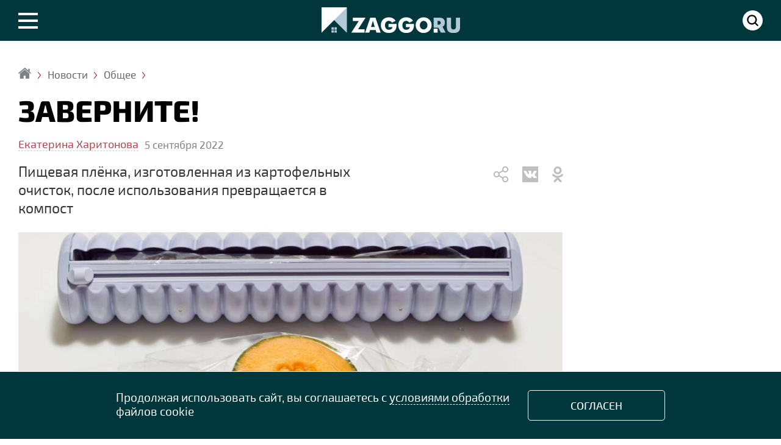

--- FILE ---
content_type: text/html;; charset=utf-8
request_url: https://www.zaggo.ru/article/novosti/obshee1/pishevaya_plenka_izgotovlennaya_iz_kartofel_nyh_ochistok_posle_ispol_zovaniya_prevrashaetsya_v_kompo.html
body_size: 27977
content:
<!DOCTYPE HTML>
<html lang=ru>
	<head>
	  <meta charset="UTF-8"/> 
		<title>Пищевая плёнка, изготовленная из картофельных очисток, после использования превращается в компост</title><meta name="title" content="Пищевая плёнка, изготовленная из картофельных очисток, после использования превращается в компост"/><meta property="robots" content="index, follow" /><meta property="og:title" content="Пищевая плёнка, изготовленная из картофельных очисток, после использования превращается в компост"/><meta property="og:type" content="article"/><meta property="og:url" content="https://www.zaggo.ru/article/novosti/obshee1/pishevaya_plenka_izgotovlennaya_iz_kartofel_nyh_ochistok_posle_ispol_zovaniya_prevrashaetsya_v_kompo.html"/><meta property="og:site_name" content="Первый информационно-аналитический портал о частном домостроении ZAGGO.RU"/><meta name="robots" content="max-image-preview:large"><meta property="og:image" content="https://www.zaggo.ru/sas/image/01_great_wrap_potato_cling_film_2.jpg"/><meta property="og:description" content="Знакомая всем хозяйкам классическая пищевая пленка изготавливается из&nbsp;ПВХ (поливинилхлорида) или полиэтилена. Этот кухонный аксессуар помогает дольше сохранять продукты свежими, но, к&nbsp;сожалению, как и&nbsp;вся упаковка из&nbsp;полимера, плёнка долго разлагается и&nbsp;загрязняет окружающую среду."/><meta name="author" content="Екатерина Харитонова"><meta name="description" content="Знакомая всем хозяйкам классическая пищевая пленка изготавливается из&nbsp;ПВХ (поливинилхлорида) или полиэтилена. Этот кухонный аксессуар помогает дольше сохранять продукты свежими, но, к&nbsp;сожалению, как и&nbsp;вся упаковка из&nbsp;полимера, плёнка долго разлагается и&nbsp;загрязняет окружающую среду."><meta name="keywords" content="пищевая пленка, кухня, еда"><link rel="canonical" href="https://www.zaggo.ru/article/novosti/obshee1/pishevaya_plenka_izgotovlennaya_iz_kartofel_nyh_ochistok_posle_ispol_zovaniya_prevrashaetsya_v_kompo.html"/>
				<meta name=viewport content="width=device-width, initial-scale=1"> <link rel="icon" type="image/x-icon" sizes="120x120" href="/images/favicon120.ico">
<link rel="icon" type="image/x-icon" sizes="32x32" href="/images/favicon_big.ico">
<link rel="icon" type="image/x-icon" href="/images/favicon.ico">
<link rel="icon" type="image/svg+xml" href="/images/favicon.svg">

<!-- Yandex.Metrika counter -->
<script type="text/javascript" >
   (function(m,e,t,r,i,k,a){m[i]=m[i]||function(){(m[i].a=m[i].a||[]).push(arguments)};
   m[i].l=1*new Date();
   for (var j = 0; j < document.scripts.length; j++) {if (document.scripts[j].src === r) { return; }}
   k=e.createElement(t),a=e.getElementsByTagName(t)[0],k.async=1,k.src=r,a.parentNode.insertBefore(k,a)})
   (window, document, "script", "https://mc.yandex.ru/metrika/tag.js", "ym");

   ym(45236244, "init", {
        clickmap:true,
        trackLinks:true,
        accurateTrackBounce:true
   });
</script>


<link rel="stylesheet" href="/css/menu.css?50550">
<script src="/js/jquery-1.7.1.min.js?1"></script> 
<script src="/js/also.js?10"></script> 
<script>window.yaContextCb=window.yaContextCb||[]</script>
<script src="https://yandex.ru/ads/system/context.js" async></script>

				<link rel="stylesheet" href="/css/style4.css?5000">		<style> 
		.border_smart{ 
		border:0 ! important;
		}
		.smart_closezz{
		height:1px
		}
		</style>		
		
	</head>
 
<body  data-item='550' data-item2='100626148' class="_head_brand">
 
<div class="silver">

	<link rel="stylesheet" href="/css/style_advert.css?192046"/>

<!--div class="indent indent2">
<div class="container_banner4" style="margin-bottom:20px;min-height:250px;display: flex;justify-content: center;align-items: center">




</div>
</div-->








</div>
<div class="container clear">		
<div class="indent_marg"></div>
<div id="retitle">
	<div id="title">		
		<div class="title3 indent" >
			<div itemtype="http://schema.org/BreadcrumbList"><a href='/'  class='home'  itemprop="item" title="Главная"><span itemprop="name">Главная</span></a><a href='/article/novosti/'  itemprop="item" title="Новости"><span itemprop="name">Новости</span></a><a href='/article/novosti/obshee1/'  itemprop="item" title="Общее"><span itemprop="name">Общее</span></a><span class='redzag'>Заверните!</span></div>
		</div>
	<div class="progress_cont">
		<div class="progress">
		</div>
	</div>	
	</div>
	
	
</div>		

<main itemscope itemid="#article" itemtype="https://schema.org/NewsArticle">
		
 <div class="zag indent"><div class="for_star"><div class="h5">Заверните!</div></div><div class="autor"><a href='/article/avtory/ekaterina_haritonova.html'>Екатерина Харитонова</a> <span>5 сентября 2022</span></div><div class="podzag"><h1 class="span" itemprop="headline">Пищевая плёнка, изготовленная из картофельных очисток, после использования превращается в компост</h1> <div class='folder share-btn' id="folder"><div class='folover'></div><a class='btn btn-social-icon btn-sm btn-vk' data-id='vk'></a><a class='btn btn-social-icon btn-sm btn-ok' data-id='ok'></a></div><script>also_act("folder")</script></div></div><div class="wrap_cont"><article class="prim" id="a100626148"> <div class="fullpic indent"><ul id="mygal2"><li><a href="/look/44632/5/0/group98447141/550/100626148" class='look fresco photo' title="" Style="background-image:url(/sas/image/01_great_wrap_potato_cling_film_2.jpg)"><img src='/images/transparent.png'></a></li></ul></div><div class="sing indent"> ©Great Wrap</div><ul class="noul pic2 image_pic" id="mygal"><li><a href="/sas/image/01_great_wrap_potato_cling_film_2.jpg"><img src="/sas/image/01_great_wrap_potato_cling_film_2.jpg" title=""></a></li><li><div><a href="/look/44633/5/1/group98447141/550/100626148" class='lazy fresco photo ' title=""><img src='/sas/image/p02_great_wrap_potato_cling_film_4.jpg'></a></div></li><li><div><a href="/look/44634/5/2/group98447141/550/100626148" class='lazy fresco photo ' title=""><img src='/sas/image/p03_great_wrap_potato_cling_film_3.jpg'></a></div></li><li><div><a href="/look/44635/5/3/group98447141/550/100626148" class='lazy fresco photo ' title=""><img src='/sas/image/p04_great_wrap_potato_cling_film_6.jpg'></a></div></li><li><div><a href="/look/44636/5/4/group98447141/550/100626148" class='lazy fresco photo ' title=""><img src='/sas/image/p05_great_wrap_potato_cling_film_5.jpg'></a></div></li></ul><div class="brd"></div><div class="text"> <p>Знакомая всем хозяйкам классическая пищевая пленка изготавливается из&nbsp;ПВХ (поливинилхлорида) или полиэтилена. Этот кухонный аксессуар помогает дольше сохранять продукты свежими, но, к&nbsp;сожалению, как и&nbsp;вся упаковка из&nbsp;полимера, плёнка долго разлагается и&nbsp;загрязняет окружающую среду.</p><p><div class="screem borders"><ul class="lc"><li ><a href='/look/44631/0/0/_/550/100626148' class='fresco photo' id='5501006261481'><img src="/sas/image/pfile1661339406.jpg" loading="lazy" title=''></a></li></ul></div></p><p>Австралийский производитель биоматериалов&nbsp;&mdash; компания Great Wrap&nbsp;&mdash; нашла способ изготавливать пищевую пленку из&nbsp;картофельных очисток, смешанных с&nbsp;растительным маслом и&nbsp;крахмалом из&nbsp;корня тапиоки. Создатели альтернативы утверждают, что она по&nbsp;своей прочности и&nbsp;функциональности ничем не&nbsp;отличается от&nbsp;классической пленки, но&nbsp;в&nbsp;отличие от&nbsp;неё, легко перерабатывается в&nbsp;полезный для растений компост. В&nbsp;течение 180 дней её&nbsp;структура полностью разрушается и&nbsp;распадается на&nbsp;воду и&nbsp;углерод.</p><p>Новинка уже продаётся в&nbsp;виде привычного рулона шириной 34&nbsp;см. Толщина плёнки 15&nbsp;мкм, а&nbsp;длина рулона&nbsp;&mdash; 30&nbsp;м.</p><p>Для удобства дозирования пленка представлена вместе с&nbsp;многоразовым диспенсером, который, кстати, тоже отвечает всем требованиям экологичности: на&nbsp;его производство уходит 33&nbsp;использованные пластиковые бутылки. Отрезать плёнку, вытягиваемую из&nbsp;диспенсера, помогает встроенное лезвие. Создатели изделия позаботились о&nbsp;его внешнем виде: диспенсер выпускается в&nbsp;4&nbsp;оттенках, так что хозяйке будет легко подобрать цвет, соответствующий её&nbsp;вкусу и&nbsp;подходящий к&nbsp;интерьеру кухни.</p><p><strong>Цена: диспенсер с&nbsp;рулоном плёнки&nbsp;&mdash; 2100&nbsp;руб., плёнка (2&nbsp;рулона)&nbsp;&mdash; 600&nbsp;руб.</strong></p></div>
<div class="indent">	
<!-- Yandex.RTB R-A-264671-71 -->
<div id="yandex_rtb_R-A-264671-71"></div>

<script>
window.yaContextCb.push(() => {
    Ya.Context.AdvManager.render({
        "blockId": "R-A-264671-71",
        "renderTo": "yandex_rtb_R-A-264671-71"
    })
})
</script>
</div>
<div class="indent"><p><span class="zen"><a href="https://t.me/zaggo_ru" target="_blank" class="zen2">Подписывайтесь</a> на наш канал в <a href="https://t.me/zaggo_ru" target="_blank">Телеграм</a>, чтобы ничего не пропустить!</p> 
<div>	<div class="fortema">
	<div id="folder_footer" style="float:left"></div>
	<div class="like" id="like"></div>
	<a name="comments" id="comments"></a>
</div><div id="forum_100626148" class="forum clear"></div></div>
</div></article>
<aside class="news" style="position:relative">
<div>
	<div class="indent2 indent3 adf" style="margin: 10px 0 0 auto;">
		<div id="recommend"></div>
	</div>
</div>
</aside>
</div>		
</main>
				
	</div>
	

	<div class="container_project">	
	<section class="container clear black ">	
		<div class="indent indent2" style="position:relative;margin-top:5px">
		<ul class="const noul clear project" id="projects"> 

		
		</ul>
		</div>
	</section>		
</div>	

<div style="background-color:#fff; padding:30px 0 30px">
<div class="container">
<div class="indent indent2">
<!-- Yandex.RTB R-A-264671-276 -->
<div id="yandex_rtb_R-A-264671-276"></div>
<script>
window.yaContextCb.push(() => {
    Ya.Context.AdvManager.render({
        "blockId": "R-A-264671-276",
        "renderTo": "yandex_rtb_R-A-264671-276"
    })
})
</script>
</div>
</div>
</div>
 
		
	<div id="als">		</div>		 
<div style="background-color:#fff; padding:30px 0 30px">
<div class="container">
<div id="markets" class="indent indent2">

<!-- Yandex.RTB R-A-264671-193 -->
<div id="yandex_rtb_R-A-264671-193"></div>
<script>window.yaContextCb.push(()=>{
  Ya.Context.AdvManager.render({
    renderTo: 'yandex_rtb_R-A-264671-193',
    blockId: 'R-A-264671-193'
  })
})</script>
</div>	
</div>
</div>

	
	
							<link rel="stylesheet" href="/plugins/auth/css/style.css?6">	


<script src="/js/index.js?20202008"></script> 
<link rel="stylesheet" href="/css/normalize.css"/> 
<link rel="stylesheet" href="/css/new_menu.css?17072020"/> 
		<link rel="stylesheet" href="/css/media.css?1607202008"> 				<link rel="stylesheet" href="/smart/smart.css?1250209"/>
				<link rel="stylesheet" href="/smart/media_smart.css?4"/>
				<link rel="stylesheet" href="/css/air2.css?4458779777"/> 
			
				<link rel="stylesheet" href="/css/forum.css?0304202030"> 
				<link rel="stylesheet" href="/slick/slick.css?123">
				<link rel="stylesheet" href="/slick/slick-theme.css?05052020">
				<link rel="stylesheet" href="/css/mark.css?15801">
				<link rel="stylesheet" href="/smart/zoom.css?1108202900">			<script src="/js/scroll2.js?101"></script>
		<script src="/js/ajax.js?030420204"></script> 
		<script src="/js/scroll_mat.js?27073202009"></script>
<script src="/js/stc.js?27073202009"></script>		
		<script src="/smart/zoom.js?11082029007"></script> 
		
		<script src="/slick/slick.min.js"></script>
		<script src="/js/load.js?55556"></script> 
<script>
	also_act("als");
	also_act2("recommend");	
//	also_act2("counter_m");
	also_act2("like");
//	also_act2("folder2");
	also_act2("folder_footer"); 
</script>
 
 <script>
 scrl(64);
 </script>
 

<footer>
		<div class="container">

			<div class="footer clear">
				<div>
					<span><img src="/images/logo2.png" class="logo_foot"></span>
					<span class="abouts">Первый информационно-аналитический портал о частном домостроении</span>
					
					
				</div>
				
				<div>
				<a href="/article/o_proekte/">О проекте</a>
				<a href="/article/avtory/">Авторы</a>
				<a href="/article/arhitektory/">Архитекторы</a>
				<a href="/article/kontakty/">Контакты</a> 
				
				</div>
				
				<div>
				<span>Мы в Соцсетях</span>
				<span class="soc_foot">
					<!--a href="https://www.instagram.com/mini_doma/" class="sc"><img src="/images/icon/insta.png?8"></a-->
					<a href="https://t.me/zaggo_ru" class="sc tg"></a>
					<!--a href="https://zen.yandex.ru/zaggoru" class="sc zen"></a-->
					<a href="https://ok.ru/group/59205765169191" class="sc"><img src="/images/icon/ok.png?7"></a>		
					<a href="https://vk.com/club156787561" class="sc" target="_blank"><img src="/images/icon/vk.png?8"></a>	
										
				</span>
				<span>
				Ошибка в тексте? Выделите ее мышкой и нажмите Ctrl+Enter
				</span>
				
				</div>
				
				<div>
Использование материалов без активной и прямой ссылки на сайт ZAGGO.RU запрещено.
<a href="/article/pravila_pol_zovaniya_sajtom/">Правила пользования</a>  
				<a href="/article/karta_sajta/">Карта сайта</a>
				<span class="x12">12+</span>
				
				</div>
				</div>
				
			</div>	
			

		
	<div class="copy"><div class="clear">

	
	
<div class="li2"> 




	
	&copy; OOO «Профекс Групп» 2017 - 2026. Все права защищены<br>
	zaggo® - зарегистрированная торговая марка<br> 
	Свидетельство о регистрации сетевого СМИ №ФС77-74061, <br>выдано Федеральной службой по надзору в сфере связи, информационных технологий и массовых коммуникаций (Роскомнадзор) 19.10.2018<br><br>
	<a href="/article/soglasienaobrabotkupersonalnyhdannyh/" style="color:#fff">Согласие на обработку персональных данных</a><br> <a href="/article/politikakonfidencialnostipersonalnyhdannyh/" style="color:#fff">Политика конфиденциальности персональных данных

</a>
	
	</div>
	
<div class="li">
<noscript><div><img src="https://mc.yandex.ru/watch/45236244" style="position:absolute; left:-9999px;" alt="" /></div></noscript>
<!-- Yandex.Metrika informer -->
<a href="https://metrika.yandex.ru/stat/?id=45236244&amp;from=informer"
target="_blank" rel="nofollow"><img src="https://informer.yandex.ru/informer/45236244/3_1_FFFFFFFF_EFEFEFFF_0_pageviews"
style="width:88px; height:31px; border:0;" alt="Яндекс.Метрика" title="Яндекс.Метрика: данные за сегодня (просмотры, визиты и уникальные посетители)" class="ym-advanced-informer" data-cid="45236244" data-lang="ru" /></a>
<!-- /Yandex.Metrika informer -->




</div>		

	</div>	
		</div>	
		
	</footer>


	
		<script src="/js/share.js?22052020"></script>
		<script src="/js/mistakes.js?13012020041"></script>
		<link rel="stylesheet" href="/css/media_footer.css?338"/> 
<script src="/plugins/auth/js/script.js?5"></script>
<script src="/plugins/opentab/js/ap.js?20"></script>
 <script src="/plugins/cookie/js/app.js?1386"></script>
<link rel="stylesheet" href="/plugins/telegram/css/style.css?209">
<script src="/plugins/telegram/js/app.js?106"></script>
<script>
document.addEventListener("DOMContentLoaded",()=>{
new_call=new Callback({
	id:"telega",
	title:"<span>Подписывайтесь на </span>Zaggo.Ru в Telegram",
	subtitle:"Больше красивого и&nbsp;интересного на&nbsp;нашем канале",
	url:"https://t.me/zaggo_ru"
}).instant()});
</script>
<div id="back-top"><a href="#"></a></div>



<!--U2FsdGVkX19ske4Gg+1MPM6mEocH+jbnu0wzae30K/DCK4iGJr5h2vRwZf1GD1kgVd5pbHCQQdY=-->


<div class="second clear"  id="men"><div class="search_open" id="search">
	<div class="container clear search_cont">
			<div class="indent_marg">			<div class="search_title">ПОИСК</div>
				<form action="/search/">
					<div class="search">
						<input type="text" name="search" placeholder="Например: торцевая планка">
						<input type="submit" value="Искать">
					</div>
				</form>	
			</div>		</div>	
</div>
<div class="search_open" id="new_menu">
	<div class="container clear search_cont">
			<div class="indent_marg">
				<div class="search_title">РУБРИКАТОР</div>
		
					<div class="rubricator">
<nav><ul class="sf-menu" id='menu'><li  ><a href="/article/novosti/" class='norm'><span> Новости </span></a><ul class='wrap' id='191'><li ><a href="/article/novosti/stroitel-stvo/">Строительство</a></li><li ><a href="/article/novosti/otdelka/">Отделка</a></li><li ><a href="/article/novosti/konstrukcii/">Конструкции</a></li><li ><a href="/article/novosti/santehnika-oborudovanie/">Сантехника / Оборудование</a></li><li ><a href="/article/novosti/tehnika/">Техника</a></li><li ><a href="/article/novosti/instrumenty/">Инструменты</a></li><li ><a href="/article/novosti/mebel/">Мебель</a></li><li ><a href="/article/novosti/sad1/">Сад</a></li><li ><a href="/article/novosti/sobytiya/">События</a></li><li ><a href="/article/novosti/obshee1/">Общее</a></li></ul></li><li  ><a href="/article/stroitel_stvo/" class='norm'><span> Строительство </span></a><ul class='wrap' id='180'><li ><a href="/article/stroitel_stvo/obshee/">Общее</a></li><li ><a href="/article/stroitel_stvo/uchastok/">Участок</a></li><li ><a href="/article/stroitel_stvo/fundament_podval/">Фундамент / Подвал</a></li><li ><a href="/article/stroitel_stvo/perekrytiya/">Перекрытия</a></li><li ><a href="/article/stroitel_stvo/pol/">Пол</a></li><li ><a href="/article/stroitel_stvo/steny/">Стены</a></li><li ><a href="/article/stroitel_stvo/krysha/">Крыша</a></li><li ><a href="/article/stroitel_stvo/oshibki_stroitel_stva/">Ошибки строительства</a></li><li ><a href="/article/stroitel_stvo/energoeffektivnyi_dom/">Энергоэффективный дом</a></li></ul></li><li  ><a href="/article/materialy/" class='norm'><span> Материалы </span></a><ul class='wrap' id='179'><li ><a href="/article/materialy/stroitel_nye_shtuchnye/">Строительные штучные</a></li><li ><a href="/article/materialy/izolyacionnye/">Изоляционные</a></li><li ><a href="/article/materialy/fasadnye/">Фасадные</a></li><li ><a href="/article/materialy/krovel_nye/">Кровельные</a></li><li ><a href="/article/materialy/listovye_i_panel_nye/">Листовые и панельные</a></li><li ><a href="/article/materialy/suhie_i_gotovye_smesi/">Сухие и готовые смеси</a></li><li ><a href="/article/materialy/lakokrasochnye/">Лакокрасочные</a></li><li ><a href="/article/materialy/ogne_biozashita/">Огне-, биозащита</a></li><li ><a href="/article/materialy/oboi_paneli/">Обои / Панели</a></li><li ><a href="/article/materialy/derevyannaya_otdelka/">Деревянная отделка</a></li><li ><a href="/article/materialy/kamen_keramika_mozaika_/">Камень / Керамика / Мозаика</a></li><li ><a href="/article/materialy/napol_nye/">Напольные</a></li><li ><a href="/article/materialy/potolochnye/">Потолочные</a></li><li ><a href="/article/materialy/klei_germetiki/">Клеи / Герметики</a></li><li ><a href="/article/materialy/dekorativnye/">Декоративные</a></li></ul></li><li  ><a href="/article/konstrukcii1/" class='norm'><span> Конструкции </span></a><ul class='wrap' id='170'><li ><a href="/article/konstrukcii1/elementy_inter_era/">Элементы интерьера</a></li><li ><a href="/article/konstrukcii1/kryl_co/">Крыльцо</a></li><li ><a href="/article/konstrukcii1/veranda_terrasa/">Веранда / Терраса / Балкон</a></li><li ><a href="/article/konstrukcii1/naves/">Навес</a></li><li ><a href="/article/konstrukcii1/mansarda/">Мансарда</a></li><li ><a href="/article/konstrukcii1/okna/">Окна</a></li><li ><a href="/article/konstrukcii1/dveri/">Двери</a></li><li ><a href="/article/konstrukcii1/lestnicy/">Лестницы</a></li></ul></li><li  ><a href="/article/instrumenty1/" class='norm'><span> Инструменты </span></a></li><li  ><a href="/article/inzhenernye_sistemy/" class='norm'><span> Инженерные системы </span></a><ul class='wrap' id='167'><li ><a href="/article/inzhenernye_sistemy/otoplenie/">Отопление</a></li><li ><a href="/article/inzhenernye_sistemy/vodosnabzhenie/">Водоснабжение</a></li><li ><a href="/article/inzhenernye_sistemy/kanalizaciya/">Канализация</a></li><li ><a href="/article/inzhenernye_sistemy/ventilyaciya/">Вентиляция</a></li><li ><a href="/article/inzhenernye_sistemy/kondicionirovanie/">Кондиционирование</a></li><li ><a href="/article/inzhenernye_sistemy/elektrika_osveshenie/">Электрика, освещение</a></li><li ><a href="/article/inzhenernye_sistemy/santehnika/">Сантехника</a></li><li ><a href="/article/inzhenernye_sistemy/sistemy_bezopasnosti/">Системы безопасности</a></li></ul></li><li  ><a href="/article/problemy_i_reseniy/" class='norm'><span> Проблемы и решения </span></a><ul class='wrap' id='164'><li ><a href="/article/problemy_i_reseniy/stroitel_stvo1/">Строительство</a></li><li ><a href="/article/problemy_i_reseniy/otdelka1/">Отделка</a></li><li ><a href="/article/problemy_i_reseniy/konstrukcii2/">Конструкции</a></li><li ><a href="/article/problemy_i_reseniy/santehnika_oborudovanie/">Сантехника / Оборудование</a></li><li ><a href="/article/problemy_i_reseniy/tehnika1/">Техника</a></li><li ><a href="/article/problemy_i_reseniy/mebel1/">Мебель</a></li><li ><a href="/article/problemy_i_reseniy/sad2/">Сад</a></li><li ><a href="/article/problemy_i_reseniy/obshee3/">Общее</a></li></ul></li><li  ><a href="/article/vokrug_doma/" class='norm'><span> Вокруг дома </span></a><ul class='wrap' id='153'><li ><a href="/article/vokrug_doma/landshaft/">Ландшафт</a></li><li ><a href="/article/vokrug_doma/postrojki/">Постройки</a></li><li ><a href="/article/vokrug_doma/zabory_vorota/">Заборы / Ворота</a></li><li ><a href="/article/vokrug_doma/dorozhki_ploshadki/">Дорожки / Площадки</a></li><li ><a href="/article/vokrug_doma/besedki_zony_otdyha/">Беседки / Зоны отдыха</a></li><li ><a href="/article/vokrug_doma/vodoemy/">Водоемы</a></li><li ><a href="/article/vokrug_doma/malye_arhitekturnye_formy/">Малые архитектурные формы</a></li><li ><a href="/article/vokrug_doma/teplicy_gryadki/">Теплицы / Грядки</a></li><li ><a href="/article/vokrug_doma/obshee4/">Общее</a></li></ul></li><li  ><a href="/article/tehnika_dly_doma_i_sada/" class='norm'><span> Техника для дома и сада </span></a></li><li  ><a href="/article/garaj/" class='norm'><span> Гараж </span></a></li><li  ><a href="/article/praktika/" class='norm'><span> Практика </span></a><ul class='wrap' id='147'><li ><a href="/article/praktika/sdelaj_sam/">Сделай сам</a></li><li ><a href="/article/praktika/sovety_byvalogo/">Советы Бывалого</a></li><li ><a href="/article/praktika/lajfhaki/">Лайфхаки</a></li><li ><a href="/article/praktika/sovet/">Дом советов</a></li></ul></li><li  ><a href="/article/objects/" class='norm'><span> Объекты </span></a><ul class='wrap' id='144'><li ><a href="/article/objects/dom/">Дом</a></li><li ><a href="/article/objects/minidoma/">Мини-дом</a></li><li ><a href="/article/objects/banya/">Баня</a></li><li ><a href="/article/objects/sad/">Сад</a></li><li ><a href="/article/objects/besedka/">Беседка</a></li><li ><a href="/article/objects/galerey/">Галерея</a></li></ul></li><li  ><a href="/article/videokopilka/" class='norm'><span> Видеокопилка </span></a><ul class='wrap' id='143'><li ><a href="/article/videokopilka/dom1/">Дом</a></li><li ><a href="/article/videokopilka/tehnika2/">Техника</a></li><li ><a href="/article/videokopilka/instrumenty2/">Инструменты</a></li><li ><a href="/article/videokopilka/oborudovanie/">Оборудование</a></li><li ><a href="/article/videokopilka/konstrukcii3/">Конструкции</a></li><li ><a href="/article/videokopilka/materialy1/">Материалы</a></li><li ><a href="/article/videokopilka/dekor/">Декор</a></li><li ><a href="/article/videokopilka/obshee2/">Общее</a></li></ul></li><li  ><a href="/article/idei/" class='norm'><span> Лови идею </span></a></li><li  ><a href="/project/" class='norm'><span> Каталог проектов </span></a></li></ul></nav>
					</div>
			</div>		</div>	
</div><div class="container clear color">
	
		<div class="wm menu">
						<div class="nav menu2"><a href="javascript:void(0)" class="link_menu open clicker" data-id="new_menu"><span></span></a></div>
							<div class="right supp supp2">
		<a href="#" class="searchs clicker link_menu" data-id="search"></a>
		
		</div>					
												<div class="right supp2 autors"></div>
						<a href="/" class="logo2">
	</a>
		</div>
  </div>		
</div>
</body></html>

--- FILE ---
content_type: text/html; charset=utf8
request_url: https://www.zaggo.ru/project_show
body_size: 2004
content:

		
		<li class="profect_side1">
		<div class="borders3"> 
		<h2 class="head_catalog"><a href="/project">Каталог проектов</a></h2>
		<div class="title_catalog">Проекты на ZAGGO.RU
представлены строительными
компаниями</div>
		<a href="https://www.zaggo.ru/catalog/" class="link_catalog">Опубликуйте свой проект</a>
		</div>
		</li>
		<li class="profect_side2">
		<ul id="project_slider"> 
	<li><div class='borders2'>
	<div class='thumb_img'><img src='/project_image/2599/300/G3aQDdF5bHV5AeViX9HY71TKI3PTBmpt.jpg' loading='lazy'><div class='built'>Построен</div></div>  
	<div class='proj_contain'>
	<div>

	<h2><a href='/project/177' target='_blank'>Одноэтажный дом №398 </a></h2>
	<div class='project_info'>
	<span>Размеры дома:</span><span>21.3 x 11.9 м</span>
	<span>Общая площадь:</span><span>192.67 м<sup>2</sup></span>
	<span>Спальни / санузлы:</span><span>3 / 1</span>
	<span>Материал:</span><span> Бревно</span>
	</div>
	</div>
	<div>
	<div class='cost realcost'>от 3&nbsp;&nbsp;161&nbsp;&nbsp;984 ₽</div>
	<span class='username'>ООО ПСК &laquo;Древпроектстрой&raquo;</span>
	</div>
	</div>
	</div></li><li><div class='borders2'>
	<div class='thumb_img'><img src='/project_image/289/300/BTGMP8lzQ1makFza6eHckeLayfSq3FGl.jpg' loading='lazy'><div class='built'>Построен</div></div>  
	<div class='proj_contain'>
	<div>

	<h2><a href='/project/186' target='_blank'>Двухэтажный дом Валдай  </a></h2>
	<div class='project_info'>
	<span>Размеры дома:</span><span>14 x 9 м</span>
	<span>Общая площадь:</span><span>208 м<sup>2</sup></span>
	<span>Спальни / санузлы:</span><span>2 / 2</span>
	<span>Материал:</span><span> Бревно</span>
	</div>
	</div>
	<div>
	<div class='cost realcost'>от 5&nbsp;&nbsp;800&nbsp;&nbsp;000 ₽</div>
	<span class='username'>ИП Ледишев В А</span>
	</div>
	</div>
	</div></li><li><div class='borders2'>
	<div class='thumb_img'><img src='/project_image/3549/300/LfVoK2SQki8hbI8tNkN7MoeO6poDedno.jpg' loading='lazy'><div class='built'>Построен</div></div>  
	<div class='proj_contain'>
	<div>

	<h2><a href='/project/167' target='_blank'>Двухэтажный дом Популярный </a></h2>
	<div class='project_info'>
	<span>Размеры дома:</span><span>8 x 8 м</span>
	<span>Общая площадь:</span><span>77 м<sup>2</sup></span>
	<span>Спальни / санузлы:</span><span>2 / 1</span>
	<span>Материал:</span><span> Бревно</span>
	</div>
	</div>
	<div>
	<div class='cost realcost'>от 2&nbsp;&nbsp;140&nbsp;&nbsp;000 ₽</div>
	<span class='username'>ООО &laquo;БрусКом&raquo;</span>
	</div>
	</div>
	</div></li><li><div class='borders2'>
	<div class='thumb_img'><img src='/project_image/3434/300/ONF6q6v6OpsGxOA0z3vCpbClypCXHCX5.jpg' loading='lazy'></div>  
	<div class='proj_contain'>
	<div>

	<h2><a href='/project/157' target='_blank'>Одноэтажный дом Уютный 72 </a></h2>
	<div class='project_info'>
	<span>Размеры дома:</span><span>11.3 x 9 м</span>
	<span>Общая площадь:</span><span>75 м<sup>2</sup></span>
	<span>Спальни / санузлы:</span><span>3 / 1</span>
	<span>Материал:</span><span> Каркасно-панельный</span>
	</div>
	</div>
	<div>
	<div class='cost realcost'>от 3&nbsp;&nbsp;285&nbsp;&nbsp;069 ₽</div>
	<span class='username'>ООО  &laquo;Технониколь-Строительные Системы&raquo;</span>
	</div>
	</div>
	</div></li><li><div class='borders2'>
	<div class='thumb_img'><img src='/project_image/3447/300/9vf9meCO1fMLki0YhBdAm6RDf3YgODpl.jpg' loading='lazy'></div>  
	<div class='proj_contain'>
	<div>

	<h2><a href='/project/140' target='_blank'>Одноэтажный дом Турин-96 </a></h2>
	<div class='project_info'>
	<span>Размеры дома:</span><span>15 x 11.7 м</span>
	<span>Общая площадь:</span><span>115.9 м<sup>2</sup></span>
	<span>Спальни / санузлы:</span><span>3 / 1</span>
	<span>Материал:</span><span> Каркасно-панельный</span>
	</div>
	</div>
	<div>
	<div class='cost'>стоимость по запросу</div>
	<span class='username'>АО &laquo;ТАМАК&raquo;</span>
	</div>
	</div>
	</div></li><li><div class='borders2'>
	<div class='thumb_img'><img src='/project_image/3446/300/artemis_w1.jpg' loading='lazy'></div>  
	<div class='proj_contain'>
	<div>

	<h2><a href='/project/82' target='_blank'>Двухэтажный дом AET-001 </a></h2>
	<div class='project_info'>
	<span>Размеры дома:</span><span>15.3 x 13 м</span>
	<span>Общая площадь:</span><span>158.5 м<sup>2</sup></span>
	<span>Спальни / санузлы:</span><span>4 / 2</span>
	<span>Материал:</span><span> Каркасно-панельный</span>
	</div>
	</div>
	<div>
	<div class='cost realcost'>от 9&nbsp;&nbsp;120&nbsp;&nbsp;000 ₽</div>
	<span class='username'> AET-HOME.RU</span>
	</div>
	</div>
	</div></li><li><div class='borders2'>
	<div class='thumb_img'><img src='/project_image/289/300/h3ElOSTC9ikk4FGoHia6cR8teihGEPGn.jpg' loading='lazy'><div class='built'>Построен</div></div>  
	<div class='proj_contain'>
	<div>

	<h2><a href='/project/183' target='_blank'>Одноэтажная баня Медвежий угол </a></h2>
	<div class='project_info'>
	<span>Размеры дома:</span><span>12 x 9 м</span>
	<span>Общая площадь:</span><span>90 м<sup>2</sup></span>
	<span>Спальни / санузлы:</span><span>1 / 1</span>
	<span>Материал:</span><span> Бревно</span>
	</div>
	</div>
	<div>
	<div class='cost realcost'>от 6&nbsp;&nbsp;500&nbsp;&nbsp;000 ₽</div>
	<span class='username'>ИП Ледишев В А</span>
	</div>
	</div>
	</div></li><li><div class='borders2'>
	<div class='thumb_img'><img src='/project_image/3434/300/lf002mQofeBofKRz3kmorPcOPpzz9k7q.jpg' loading='lazy'></div>  
	<div class='proj_contain'>
	<div>

	<h2><a href='/project/145' target='_blank'>Одноэтажный дом ГОЙЯ </a></h2>
	<div class='project_info'>
	<span>Размеры дома:</span><span>9.2 x 9.6 м</span>
	<span>Общая площадь:</span><span>71 м<sup>2</sup></span>
	<span>Спальни / санузлы:</span><span>2 / 1</span>
	<span>Материал:</span><span> Каркасно-панельный</span>
	</div>
	</div>
	<div>
	<div class='cost realcost'>от 3&nbsp;&nbsp;039&nbsp;&nbsp;124 ₽</div>
	<span class='username'>ООО  &laquo;Технониколь-Строительные Системы&raquo;</span>
	</div>
	</div>
	</div></li><li><div class='borders2'>
	<div class='thumb_img'><img src='/project_image/3612/300/5xTlsSfh1gEXIANISkSgYEdQct8tGYX1.jpg' loading='lazy'></div>  
	<div class='proj_contain'>
	<div>

	<h2><a href='/project/198' target='_blank'>Одноэтажный дом ФОТОН_4 </a></h2>
	<div class='project_info'>
	<span>Размеры дома:</span><span>14 x 9 м</span>
	<span>Общая площадь:</span><span>130 м<sup>2</sup></span>
	<span>Спальни / санузлы:</span><span>3 / 2</span>
	<span>Материал:</span><span> Каркас</span>
	</div>
	</div>
	<div>
	<div class='cost realcost'>от 3&nbsp;&nbsp;107&nbsp;&nbsp;000 ₽</div>
	<span class='username'>ДомаДляЛюдей</span>
	</div>
	</div>
	</div></li><li><div class='borders2'>
	<div class='thumb_img'><img src='/project_image/3549/300/5zS12C3V6Y9zE7eC1tknothBtdEkb4FH.jpg' loading='lazy'><div class='built'>Построен</div></div>  
	<div class='proj_contain'>
	<div>

	<h2><a href='/project/174' target='_blank'>Одноэтажная баня Баня-беседка </a></h2>
	<div class='project_info'>
	<span>Размеры дома:</span><span>16 x 7 м</span>
	<span>Общая площадь:</span><span>79 м<sup>2</sup></span>
	<span>Спальни / санузлы:</span><span>1 / 1</span>
	<span>Материал:</span><span> Брус</span>
	</div>
	</div>
	<div>
	<div class='cost realcost'>от 3&nbsp;&nbsp;000&nbsp;&nbsp;000 ₽</div>
	<span class='username'>ООО &laquo;БрусКом&raquo;</span>
	</div>
	</div>
	</div></li><li><div class='borders2'>
	<div class='thumb_img'><img src='/project_image/3434/300/CvfXerE36ir6vzIHlEcf8a8Hd4mdSz92.jpg' loading='lazy'></div>  
	<div class='proj_contain'>
	<div>

	<h2><a href='/project/152' target='_blank'>Одноэтажный дом СЕЗАНН </a></h2>
	<div class='project_info'>
	<span>Размеры дома:</span><span>13.9 x 9.9 м</span>
	<span>Общая площадь:</span><span>148 м<sup>2</sup></span>
	<span>Спальни / санузлы:</span><span>3 / 2</span>
	<span>Материал:</span><span> Каркасно-панельный</span>
	</div>
	</div>
	<div>
	<div class='cost realcost'>от 4&nbsp;&nbsp;841&nbsp;&nbsp;792 ₽</div>
	<span class='username'>ООО  &laquo;Технониколь-Строительные Системы&raquo;</span>
	</div>
	</div>
	</div></li><li><div class='borders2'>
	<div class='thumb_img'><img src='/project_image/2599/300/IdYI99tXdxstizXGhotgxXXcmLK14qln.jpg' loading='lazy'><div class='built'>Построен</div></div>  
	<div class='proj_contain'>
	<div>

	<h2><a href='/project/181' target='_blank'>Одноэтажная баня №610 </a></h2>
	<div class='project_info'>
	<span>Размеры дома:</span><span>12.05 x 13.3 м</span>
	<span>Общая площадь:</span><span>99.33 м<sup>2</sup></span>
	<span>Спальни / санузлы:</span><span>1 / 1</span>
	<span>Материал:</span><span> Бревно</span>
	</div>
	</div>
	<div>
	<div class='cost realcost'>от 1&nbsp;&nbsp;811&nbsp;&nbsp;482 ₽</div>
	<span class='username'>ООО ПСК &laquo;Древпроектстрой&raquo;</span>
	</div>
	</div>
	</div></li><li><div class='borders2'>
	<div class='thumb_img'><img src='/project_image/3549/300/CsI96lMkcL0VvdN1fysRhV2QYeG4Qq17.jpg' loading='lazy'><div class='built'>Построен</div></div>  
	<div class='proj_contain'>
	<div>

	<h2><a href='/project/173' target='_blank'>Одноэтажная баня Ногинск </a></h2>
	<div class='project_info'>
	<span>Размеры дома:</span><span>6 x 11 м</span>
	<span>Общая площадь:</span><span>66 м<sup>2</sup></span>
	<span>Спальни / санузлы:</span><span>1 / 1</span>
	<span>Материал:</span><span> Брус</span>
	</div>
	</div>
	<div>
	<div class='cost realcost'>от 2&nbsp;&nbsp;500&nbsp;&nbsp;000 ₽</div>
	<span class='username'>ООО &laquo;БрусКом&raquo;</span>
	</div>
	</div>
	</div></li><li><div class='borders2'>
	<div class='thumb_img'><img src='/project_image/2599/300/15qohyQsR9MOPBK6ESs53avkOxiLG91M.jpg' loading='lazy'><div class='built'>Построен</div></div>  
	<div class='proj_contain'>
	<div>

	<h2><a href='/project/180' target='_blank'>Одноэтажная баня №83 </a></h2>
	<div class='project_info'>
	<span>Размеры дома:</span><span>12.8 x 9.2 м</span>
	<span>Общая площадь:</span><span>93.8 м<sup>2</sup></span>
	<span>Спальни / санузлы:</span><span>2 / 1</span>
	<span>Материал:</span><span> Бревно</span>
	</div>
	</div>
	<div>
	<div class='cost realcost'>от 1&nbsp;&nbsp;552&nbsp;&nbsp;392 ₽</div>
	<span class='username'>ООО ПСК &laquo;Древпроектстрой&raquo;</span>
	</div>
	</div>
	</div></li><li><div class='borders2'>
	<div class='thumb_img'><img src='/project_image/3549/300/VDk2YSyaMRntLqGBmCskeerVKSGsqVhQ.jpg' loading='lazy'><div class='built'>Построен</div></div>  
	<div class='proj_contain'>
	<div>

	<h2><a href='/project/170' target='_blank'>Двухэтажный дом Стильный </a></h2>
	<div class='project_info'>
	<span>Размеры дома:</span><span>11 x 14 м</span>
	<span>Общая площадь:</span><span>182 м<sup>2</sup></span>
	<span>Спальни / санузлы:</span><span>3 / 2</span>
	<span>Материал:</span><span> Брус</span>
	</div>
	</div>
	<div>
	<div class='cost realcost'>от 5&nbsp;&nbsp;600&nbsp;&nbsp;000 ₽</div>
	<span class='username'>ООО &laquo;БрусКом&raquo;</span>
	</div>
	</div>
	</div></li><li><div class='borders2'>
	<div class='thumb_img'><img src='/project_image/3434/300/502785d540c9c892847f5780368dff52.jpg' loading='lazy'></div>  
	<div class='proj_contain'>
	<div>

	<h2><a href='/project/77' target='_blank'>Одноэтажный дом ДАЛИ </a></h2>
	<div class='project_info'>
	<span>Размеры дома:</span><span>15 x 9.5 м</span>
	<span>Общая площадь:</span><span>117 м<sup>2</sup></span>
	<span>Спальни / санузлы:</span><span>3 / 1</span>
	<span>Материал:</span><span> Каркас, Каркасно-панельный</span>
	</div>
	</div>
	<div>
	<div class='cost realcost'>от 3&nbsp;&nbsp;594&nbsp;&nbsp;169 ₽</div>
	<span class='username'>ООО  &laquo;Технониколь-Строительные Системы&raquo;</span>
	</div>
	</div>
	</div></li>

--- FILE ---
content_type: text/css
request_url: https://www.zaggo.ru/css/menu.css?50550
body_size: 13469
content:
@import url("/css/font/exotwo.css?59");
@import url("/css/fonts/article.css");
@import url("/css/fonts/faregular.css?12");

html{
	
	scroll-behavior: smooth
	
}

main{
	
	min-height:300px
	
}

.up_menu{
	
	padding-top: 25px;
    padding-bottom: 10px;
    border-bottom: 1px solid #e1e4e6;
	
}

.up_menu ul{
	
	display:flex;
	margin:0;
	padding:0;
	list-style: none;
	flex-wrap: wrap;
}

.up_menu ul li{
	
	margin-right:20px;
	
	padding-bottom:10px
}

.up_menu ul li a{
	font-size: 18px;
    line-height: 23px;
	text-decoration:none;
	    font-family:Exo2Medium;
		text-transform: uppercase;
}


.body_preloader{
	position:fixed;
	top:0;
	left:0;
	bottom:0;
	right:0;
		z-index: 10000;

}

.body_preloader:after{
	display:block;
	position:absolute;
	content:"";
	width:100px;
		height:100px;
		background-image:url("/plugins/catalog/image/preloader.svg");
		background-size:contain;
	top:50%;
	left:50%;
	transform:translate(-50%,-50%);
	opacity:.5;

}

.blue {
    background-color: #fff;
    display: flex;
    justify-content: space-between;
}

.const .big_muzzy {
    width: 66.6%;
}

.const .big_muzzy img{
	object-fit: cover;
     aspect-ratio: 16 / 8;
}

.silver_longrid {
    padding: 30px 0 0;
    margin-top: 37px;
}

/* .const .big_muzzy2 img{
	aspect-ratio: 16 / 18.45;
} */

body{font-family:Exo2;font-size:17px;color:#000;background-color:#fff}#markets div a, .upthe ul li div a, .prim .no_a yatag a{    border: 0 !important;    padding: 0 ! important;}.up_bann{display:block;}.up_bann img{width:100%;}.const2, .const, .subb2{display: -ms-flexbox  ! important;    display: flex ! important;    -ms-flex-wrap: wrap;    flex-wrap: wrap;}  html, body {    height: 100%;  } #men{} *{box-sizing:border-box;outline:none}*::selection {background:#00373c;color:#fff;}*::-moz-selection {background:#00373c;color:#fff;}*::-webkit-selection {background:#00373c; color:#fff;}.red {    background-color: #a02b2d ! important;}a{text-decoration:none;color:#000;cursor:pointer;outline:none;}h1 a{color:#fff;}.clear:after{display:block;content:"";clear:both;}


.bor{padding-top:40px ! important;}
.bor22{padding-top:23px ! important;}
.bor3{margin-top:15px ! important;}

.black{color:#000;}.place, .supp{float:right;font-size:17px;color: #fff;}.noul{padding:0;margin:0;list-style:none;}.supp{padding-right:30px;padding-left:12px;}


.container, header{position:relative;display:block;width:100%;max-width:1400px;margin:0 auto 0 auto}
.container5{position:relative;display:block;width:100%;max-width:1400px;margin:0 auto 0 auto}

header, .title2{position:relative;}.container2{display:block;width:100%;max-width:1216px;margin:0 auto 0 auto;}.logo2 {    display: block;    width: 227px;    height: 65px;    margin: 0 auto 0;    padding-top: 12px;    background: url(/images/logo2.png) 0 12px no-repeat;}.title3, .title33{padding-bottom:20px;    width: 100%;    margin: 0 auto;    }.title3:after, .title33:after{display:block;content:"";clear:both;}.text em, .text i{font-family:Istok-Italic}.title3 a, .title33 div a{color:#666;font-size: 17px;line-height: 20px;float: left;padding-right:16px;margin-right:10px;background: rgba(0, 0, 0, 0) url("/images/str6.png") 99% 6px no-repeat;}.title3 div a:last-child, .title3 div a:last-child{color:#a02b2d;background:transparent;}

.title2 .name {
	flex-grow: 1;
	color: #00373c;    font-family: Exo2Bold;    font-size: 33px;    text-transform: uppercase;margin:0;
}

.title3 div, .title33 div {    line-height: 24px;    padding-top: 25px;}

.longrid .title33 div,  .longrid .title3 div{    line-height: 24px;    padding-top: 21px;}

.indent{padding-left:30px;}

.indent3 {    

margin-left: 30px;

}


.indent4 {    margin-right: 30px;}.indent5 {    padding-right: 30px;}.indent2 { margin-right: 30px;}.search{height:42px;margin:0; border:1px solid #ccc;position:relative;background-color:#fff;overflow:hidden}.search_cont{padding-top:10px;padding-bottom: 20px;position:relative;background-color:#00373c;z-index:10000;max-width:100%;}.search_open:after{display:block;content:"";position:absolute;bottom:0;left:0;right:0;height:30px;z-index:-1;}.search_cont .indent_marg{margin:0 auto;width:100%;max-width:1400px;padding:0 30px;}.search_title{    display: block;    font-family: Exo2Bold;    font-size: 20px;    text-transform: uppercase;color:#a02b2d;text-align:center;display:none;}


.search_open{
	position:absolute;
	z-index:10001;
	left:0;
	right:0;
	top:-500%;

	height:auto;
	transition:all .3s;
	opacity:0;
	}


.search input[type="text"]{outline:none;    height: 34px;border:0;position:absolute;top:2px;left:10px;background:#fff;width:100%}.search input[type="submit"]{outline:none;width:46px;height:34px;border:0;position:absolute;top:3px;right:3px;color:transparent;background: url(/images/submit.png) -48px 0 no-repeat;}

.menu {    position: relative;    background: rgba(0, 0, 0, 0) url(/images/f.png) repeat scroll 0 0;    z-index: 10000000;    padding-bottom: 2px;    height: 66px ! important;}.nav{float: left;padding: 7px 0 0 30px;width: 118px;}.nav .menustrim, .nav .dp_menu{display:none;}.nav .link_menu, .nav .link_menu2, .nav .link_menu3{float:left;display:block;width:32px;height:26px;outline: none;position:relative;}.nav .link_menu:after{display:block;content:"";position:absolute;top:0;left:0;right:0;border:2px solid #fff;}.nav .link_menu2:after{display:block;content:"";position:absolute;left:0;right:0;top:0;border:2px solid #fff;animation:menu2 .3s forwards;}.nav .link_menu2:before{display:block;content:"";position:absolute;left:0;right:0;bottom:0;border:2px solid #fff;animation:menu1 .3s forwards;}.nav .link_menu2 span{animation:menu3 .3s forwards;}.nav .link_menu3:after{display:block;content:"";position:absolute;left:0;right:0;top:calc(50% - 2px);border:2px solid #fff;transform:rotate(45deg);animation:menu4 .3s forwards;}.nav .link_menu3:before{display:block;content:"";position:absolute;left:0;right:0;border:2px solid #fff;bottom:calc(50% - 2px);animation:menu5 .3s forwards;}.nav .link_menu3 span{animation:menu6 .3s forwards;}@keyframes menu1 {    0% {        bottom:0;transform:rotate(0);    }20%{bottom:calc(50% - 2px);transform:rotate(0);}    100% {bottom:calc(50% - 2px);transform:rotate(-45deg);    }}@keyframes menu2 {    0% {        top:0;transform:rotate(0);    }20%{top:calc(50% - 2px);transform:rotate(0);}    100% {top:calc(50% - 2px);transform:rotate(45deg);    }}@keyframes menu3 {    0% {          opacity:1    }20%{ opacity:1}    100% { opacity:0    }}@keyframes menu5{    0% {        bottom:calc(50% - 2px);transform:rotate(-45deg);    }20%{bottom:calc(50% - 2px);transform:rotate(0);}    100% {bottom:0;transform:rotate(0);    }}@keyframes menu4 {    0% {        top:calc(50% - 2px);transform:rotate(45deg);    }20%{top:calc(50% - 2px);transform:rotate(0);}    100% {top:0;transform:rotate(0);    }}@keyframes menu6 {    0% {          opacity:0    }20%{ opacity:0}    100% { opacity:1    }}.nav .link_menu:before{display:block;content:"";position:absolute;bottom:0;left:0;right:0;border:2px solid #fff;}.nav .link_menu span, .nav .link_menu3 span{display:block;position:absolute;top:calc(50% - 2px);left:0;border:2px solid #fff;right:0;}.nav .link_menu3 span{opacity:0;}.nav .fing{float:left;position:relative;}.nav .sf-menu{min-width:310px;position:absolute;z-index:50000;top:36px;left:-74px;list-style:none;padding:0 0 10px 0;margin:0;background:url("/images/f.png");}.second2 .nav .sf-menu{top:39px;}.second .nav .sf-menu{top:39px;left:-33px;}.second2 .menu{margin-bottom:0;padding-top:0;}.second{background-color: #00373c;z-index:1000000;right:0;left:0;top:0;position:absolute}.second2{padding-top:10px;background-color: #00373c;z-index:1000;height:46px;}.nav .sf-menu li {    display: block;    list-style:none;    position: relative;}.nav .sf-menu ul{position: absolute;z-index:10000;top:0;left:292px;padding:0;margin:0;display:none;}.nav .sf-menu li{}.nav .sf-menu li ul li{background:transparent ! important;}.nav .sf-menu li .norm{display:block;color:#fff;text-decoration:none;font-size:18px;line-height:19px;padding:10px 0 10px 30px;position:relative;}.nav .sf-menu li ul li a{ display:block;color:#000;text-decoration:none;font-size:18px;line-height:19px;padding:10px 14px;position:relative;width:270px;background-color:#E6EBEC;transition: background .4s ease-out;}.nav .sf-menu li ul li:first-child a{padding-top:11px;}.nav .sf-menu li ul li:last-child a{padding-bottom:12px ! important;}.nav .sf-menu li ul li:first-child a:after, nav .sf-menu li ul li:last-child a:before,nav .sf-menu li ul li a:after {display:block;content:"";position:absolute;background-color:#000;opacity:0.3;}.nav .sf-menu li ul li:first-child a:after{width:8px;top:8px;right:-8px;bottom:0;}.nav .sf-menu li ul li:last-child a:before{height:8px;bottom:-8px;right:-8px;left:8px;}.nav .sf-menu li ul li a:after{width:8px;top:0;right:-8px;bottom:0;}.nav .sf-menu li ul li:first-child a:before{display:block;content:"";width:6px;height:18px;position:absolute;top:11px;left:-5px;background:url("/images/str2.png") 0 0 no-repeat;}.nav .sf-menu li ul li:first-child a:hover:before{background:url("/images/str2.png") -6px 0 no-repeat;}.nav .sf-menu li ul a:hover{background-color:#fff;}.nav .sf-menu .sfHover{background:url("/images/f.png");}.nav .sf-menu li .sf-sub-indicator{display:block;content:"";width:6px;height:12px;background:url("/images/str.png") 0 0 no-repeat;position:absolute;right:12px;top:14px;font-size:1px;color:transparent;}.nav .sf-menu li:hover{background:url("/images/f2.png");}.nav .open{/* background:url("/images/menu.png") 0 0 no-repeat; */overflow:auto;}.nav .close{background:url("/images/menu2.png") 0 0 no-repeat;}.actual2{display:block;position:relative;height:25px;}.actual3{display:block;position:relative;height:45px;}footer{margin:0 auto;width:100%;background-color: #00373c;}.footer{padding:60px 30px 60px 30px;background-color:#00373C;}footer .footer div:first-child, footer .footer div:nth-child(2){float:left;}footer .footer div{padding-right:40px;width:25%}footer .footer div:nth-child(4){padding-right:0}.abouts{display:block;padding-top:20px;font-size:15px;color:#eee;}footer .footer div:first-child span{display:block}footer .footer div:nth-child(3){font-size:15px;float:left;color:#eee;width:25%;}footer .footer div:nth-child(3) span{display:block;}footer .footer div:nth-child(3) span:first-child{font-size:17px;text-transform:uppercase;}.soc_foot{margin:18px 0}.soc_foot:after{display:block;content:"";clear:both;}footer .footer div:nth-child(4){font-size:15px;float:left;color:#eee;width:25%}footer .footer div:nth-child(4) a{padding-top:10px;display:block;color:#eee;text-decoration:underline;}footer .footer div:nth-child(4) span{display:inline-block;margin-top:10px;font-size:15px;}footer .footer div:nth-child(2){color:#fff;font-size:15px;float:left;width:25%;}footer .footer div:nth-child(2) a{display:block;color:#eee;font-size:17px;text-transform:uppercase;border-bottom:1px solid #999;padding:5px 0}footer .footer div:nth-child(2) a:first-child{padding:0 0 5px 0}.sc{float:left;display:block;margin-right:10px;height:30px;width:30px;}.indent8 li, .indent77{padding-left:30px;}.fbox{display:block;color:#fff;font-family: Exo2;margin-top:17px;float:left;}.supp2{cursor:pointer;    padding-bottom:0;position:relative;}.supp3{cursor:pointer;    padding-top: 7px;    padding-bottom: 16px;position:relative;}.regss{margin-right:10px;}.regss, .enters {    background:#a02b2d;    color: #fff;    border-radius: 10px;    border-radius: 19px;        padding: 5px 12px 8px 13px}.enters {    background:#fff;    color:#00373c;}.user{padding-right:17px;    background: url(/images/struser.png) right 13px no-repeat;margin-right:5px;}.first_supp{cursor:pointer;position:relative;top:-7px;padding-top:6px;padding-bottom:5px;}

span.fbox.user.autors {    padding-top: 6px;
   
    overflow: hidden;
	    white-space: nowrap;
		max-width:225px;
}


.fot{display:block;float:left;margin:17px 10px 0 0;      width: 33px;    height: 33px;position:relative;    background: #fff;    border-radius: 30px;}


.pict_uvk:after, .pict_uplus:after, .pict_ufacebook:after, .pict_umail:after, .pict_uodnoklassniki:after, .pict_u:after, .pict_uyandex:after, .pict_uinstagram:after, .pict_uadmin:after, .pict_uadmin2:after{display: block;    content: "";    width: 12px;    height: 12px;    position: absolute;    bottom: 0px;    right: 0px;    border-radius: 10px;    border: 2px solid #fff;}


.pict_uvk:after{    background: url(/images/icon/share2.png?1025) -25px 0 no-repeat;     }.pict_uplus:after{    background: url(/images/icon/share2.png?1021) -38px 0 no-repeat;}.pict_ufacebook:after{    background: url(/images/icon/share2.png?1021) -1px 0 no-repeat; }.pict_umail:after{    background: url(/images/icon/share2.png?1021) -51px 0 no-repeat;}.pict_uodnoklassniki:after{    background: url(/images/icon/share2.png?1021) -63px 0 no-repeat;}.pict_uyandex:after{    background: url(/images/icon/share2.png?1021) -73px 0 no-repeat;}.pict_uinstagram:after{    background: url(/images/icon/share2.png?301020180) -86px 0 no-repeat;}

.pict_u:after, .pict_uadmin:after{    background: url(/images/icon/share2.png?1025) -13px 0 no-repeat; }

.pict_uadmin2:after{       background-color: #dd0000;
    content: "A";
    color: #fff;
    font-size: 10px;
    line-height: 10px;
    text-align: center;}

.pict_u2vk:after, .pict_u2plus:after, .pict_u2facebook:after, .pict_u2mail:after, .pict_u2odnoklassniki:after, .pict_u2:after, .pict_u2instagram:after, .pict_u2yandex:after, .pict_u2admin:after{display: block;    content: "";    width: 10px;    height: 10px;    position: absolute;    bottom: -1px;    right: -1px;    border-radius: 10px;    border: 2px solid #fff;}.pict_u2vk:after{    background: url(/images/icon/share3.png?07112018) -21px 0 no-repeat;     }.pict_u2plus:after{    background: url(/images/icon/share3.png?07112018) -32px 0 no-repeat;}.pict_u2facebook:after{    background: url(/images/icon/share3.png?07112018) -1px 0 no-repeat;}.pict_u2mail:after{    background: url(/images/icon/share3.png?07112018) -42px 0 no-repeat;}.pict_u2odnoklassniki:after{    background: url(/images/icon/share3.png?07112018) -53px 0 no-repeat;}.pict_u2yandex:after{    background: url(/images/icon/share3.png?07112018) -63px 0 no-repeat;}  .pict_u2instagram:after{    background: url(/images/icon/share3.png?07112018) -74px 0 no-repeat;} 

.pict_u2:after, .pict_u2admin:after{    background: url(/images/icon/share3.png?0711201802) -10px 0 no-repeat; }  


.fot img{border-radius:25px;height:33px;object-fit: cover;}.log_menu{ position:absolute;top:60px;left:0;width:200px;background-color:#F0F4F7;border:1px solid #eee;padding:10px 0;font-size:16px;line-height:15px;box-shadow:0 2px 10px #999;z-index:100;display:none;}.first_supp .log_menu{top:50px;}


.biblio:after{
	    opacity: .8;
	    display: block;
    content: "";
    position: absolute;
    top:8px;
    left: 15px;
    width: 20px;
    height: 20px;
    background-image: url(/images/library.svg);
    background-size: contain;
	}

.catalog:after{
	    opacity: .8;
	    display: block;
    content: "";
    position: absolute;
    top:8px;
    left: 15px;
    width:19px;
    height:19px;
    background-image: url(/images/home.svg?19);
    background-size: contain;
	
}

.setup:after{
	    opacity: .8;
	    display: block;
    content: "";
    position: absolute;
    top:8px;
    left: 15px;
    width:19px;
    height:19px;
    background-image: url(/images/setup.svg?5);
    background-size: contain;
	
	
}

.exit2:after{
	    opacity: .8;
	    display: block;
    content: "";
    position: absolute;
    top:6px;
    left: 15px;
    width: 20px;
    height: 20px;
    background-image: url(/images/exit.svg?9);
    background-size: contain;
	
	
}

.log_menu a{display:block;padding:10px 10px;transition: all .4s ease-out;padding-left:45px;position:relative}


.log_menu span{display: block;    position: absolute;    border: 8px solid transparent;    border-bottom: 8px solid #F0F4F7;    top: -16px;    right: 8px;}.log_menu a:hover{background-color:#D6E2EB;}.us{background:url("/images/user.png") 0 2px no-repeat;padding-left:25px;display:inline-block}.exit{background:url("/images/exit.png") 0 3px no-repeat;width:17px;height:23px;display:inline-block;float:right;}.bord{border-bottom:1px solid #0D4146;}.menu222{position:absolute;background-color: #00373c;z-index:6;}.menu222 .menu_prim{padding:10px 0 0 0;background:transparent;}.menu222 .nav .sf-menu{top:38px ! important;}.second .menu222 .nav .sf-menu{top:40px ! important;}.text p strong, .text li strong{font-family:Istok-Bold;}.text p, .text ul, .text ol{font-size:19px;line-height:26px;margin-left:68px;font-family: Istok}.text ul{padding-left:16px;margin-top:20px;margin-bottom:15px;font-family: Istok}.text ol{padding-left:42px;margin-top:20px;margin-bottom:5px;font-family: Istok}.text ol {    list-style-type: none; /* Убираем исходные маркеры */    counter-reset:  item; /* Обнуляем счетчик списка */   }#grad, .grad {    background: rgba(0, 0, 0, 0) linear-gradient(to bottom, rgb(255, 255, 255) 0%, rgb(238, 238, 238) 100%) repeat scroll 0 0;}.reset {    background-color: #eee;    border: 1px solid silver;    border-radius: 3px;    display: block;    padding: 7px 15px;}a, .classic {    color: #333;}body {    color: #333;    overflow-x: hidden;}.text ol li::before {    border: 1px dashed #dd0000;    border-radius: 15px;    box-sizing: border-box;    content: counter(item, decimal) "";    counter-increment: item;    display: block;    float: left;    font-size: 17px;line-height:15px;    *font-weight: bold;    height: 30px;    left: -42px;    margin-right: 10px;    overflow: hidden;    padding-top:8px;    position: absolute;    text-align: center;    top: -5px;    width: 30px;vertical-align: bottom;} .text ol li{ position:relative; min-height:25px; margin-bottom:17px;  }   .text ol li:last-child{ margin-bottom:0;     } .text .lid{color:#789EBE;font-family:Exo2SemiBold;margin-left:0;}.text .lid p {    font-size: 24px;    line-height: 29px;font-family: Exo2SemiBold;margin:0 0 23px 0;}.text .lid:first-child p {margin:23px 0 23px 0;}


.text h3, .text h2 {    font-family: exo2bold;    font-size: 27px;    line-height:32px;    margin: 25px 0 0 68px;color:#00373c}


.text .screem{overflow:hidden;float:left;margin:8px 30px 20px 0;width:350px;border:1px solid #F5F3F3;background-color:#fff;}.text .screem_video{overflow: hidden;    float: left;    margin: 5px 30px 15px 0;    width: 350px;    border: 1px solid #F5F3F3;    background-color: #fff;}.text .bordersborder:1px solid #e1e4e6;}.text .screem2{margin:25px 0 30px 30px;background-color:#eee;}.text .screem2 img{vertical-align:bottom;width:100%}.text .screem2 span{display:block;color:#888;font-size:15px;padding:20px;font-family:istok;background-color:#fff;/* background:url("/images/pto.png") 20px center no-repeat; */}.text .screem div{overflow:hidden;height:210px}.text .screem a{display:block;position:relative;overflow:hidden;border:0;}.text .screem a:after{display:block;content:"";width:10px;height:10px;position:absolute;bottom:calc(50% - 5px);right:calc(50% - 5px);background:url("/smart/zooom.png") 0 0 no-repeat;background-size:cover;opacity:0;transition: all .3s ease-out .2s;}.text .screem a:hover:after{opacity:.9;transform:scale(7.5)}.text .screem span, .long_video .sub_video{    display: block;    padding: 20px;    font-size: 16px;    font-family: exo2;    color: #333;}.long_video .sub_video p{margin:0;padding:0;font-size: 16px;}.indent_marg{margin:0 30px;}.indent_marg2{margin:0 auto;width:100%;max-width: 1266px;}.fullpic ul, .text .screem ul{list-style:none;padding:0;margin:0;}.fullpic ul li, .text .screem ul li{display:none;}.fullpic ul li:first-child,.text .screem ul li:first-child{display:block;position:relative;}.pic2 li:first-child{display:none;}.in_page{position:absolute ! important;top:0;left:0;bottom:0;right:0;z-index:10000000;}.house{display:inline-block;height:13px;width:13px;background:url("/images/domic.png") 0 0 no-repeat;margin-left:10px;position:relative;top:1px;}.pluso-more{display:none ! important;}.btn:first-child{margin-left:0;}.share-btn a{float:left;display:block;width:40px;height:40px;margin-left:5px;opacity:0.5;background-color:#fff ! important;border-radius:20px;position:relative;transition: all .3s ease-out;}.share-btn a:hover{opacity:1;}.share-btn .btn-vk:after{display:block;content:"";background-image:url("/images/icon/vk2.svg?17"); background-size:contain;position:absolute;width:26px;height:26px;top:calc(50% - 13px);left:calc(50% - 13px);opacity:.5;}.longrid .share-btn .btn-vk:after{background-image:url("/images/icon/vk.svg?17"); }.share-btn .btn-ok:after{display:block;content:"";background-image:url("/images/icon/odnoklassniki.svg?17"); background-size:contain;position:absolute;width:26px;height:26px;top:calc(50% - 13px);left:calc(50% - 13px);opacity:.5;}.share-btn .btn-facebook:after{display:block;content:"";background-image:url("/images/icon/facebook2.svg?17"); background-size:contain;position:absolute;width:26px;height:26px;top:calc(50% - 13px);left:calc(50% - 13px);opacity:.5;}.longrid .share-btn .btn-facebook:after{background-image:url("/images/icon/facebook.svg?17"); }.share-btn .btn-twitter:after{display:block;content:"";background-image:url("/images/icon/twitter.svg?17"); background-size:contain;position:absolute;width:26px;height:26px;top:calc(50% - 13px);left:calc(50% - 13px);opacity:.5; }.share-btn .btn-google{background:url("/images/share.png?19");background-position:-123px 0; background-repeat:no-repeat;}.comments, .comments_up, .comments2, .comments_up2{     font-family: exo2bold;    font-size: 13px;    line-height: 10px;    color: #fff;    text-align: center;    padding-top: 14px;padding-left:1px;position:relative;}.comments_no{display:none}.comments, .comments2{    background: url(/images/share.png?18) -126px 0 no-repeat;}.comments_up, .comments_up2{background: url(/images/share.png?18) -205px 2px no-repeat;opacity:1 ! important}.share-btn{float:right;}.share{    height: 30px;    margin-bottom: 15px;}.folder,.folder2{float:right;text-transform:uppercase;font-size:14px;line-height:20px;}.shared:after{display:block;content:"";clear:both;}.shared{padding-bottom:15px;}.shared .share-btn{margin-right:30px;}.fortema {    margin: 3px 0 20px 0;    padding: 20px 0;    border-top: 1px solid #e1e4e6;border-bottom: 1px solid #e1e4e6;}.fortema:after{display:block;content:"";clear:both;}.fortema span{display:block;float:left;font-family: Exo2Bold;position:relative;}.retkay .kay{display:block;float:left;padding:8px 12px 8px 10px;font-size:14px;line-height: 14px;text-transform:uppercase;border:1px solid #B2C9D7;border-radius:15px;position:relative;top:2px;color:#B2C9D7;margin:3px 12px 7px 0;}/*.fortema .kay{display:block;float:left;padding:8px 15px 8px 10px;font-size:14px;line-height: 14px;text-transform:uppercase;color:#fff;position:relative;top:2px;background-color:#B2C9D7;margin:3px 25px 7px 0;}.fortema .kay:after {    display: block;    content: "";    position: absolute;    top: 0;    right: -30px;    border: 15px solid transparent;    border-left: 15px solid #B2C9D7;}.fortema .kay:before{display:block;content:"";position:absolute;top:11px;background-color:#fff;right:-1px;width:8px;height:8px;border-radius:4px;z-index:50}.fortema .kay:hover:after{border-left:15px solid #789ebe;}*/.fortema .kay:hover{border:1px solid #dd0000;color:#dd0000;}.favorit,.favorit2{display:block;height:40px;width:40px;opacity:1;margin-left:5px;}.favorit, .ad_biblio{background:url("/images/folder.png") 0 0 no-repeat;}.favorit2{background:url("/images/folder.png") 0 -40px no-repeat;}.favorit:hover{opacity:1}.favorit:hover{opacity:1}.zag .podzag {    font-size: 23px;    line-height: 26px;}.zag .podzag h1{    font-size: 23px;    line-height: 30px;}.zag .podzag:after{display:block;content:"";clear:both;}.zag .podzag .span{display:inline-block;max-width:65%;margin:0 0 5px 0}.lc img{vertical-align:bottom;max-width:100%;}.title3 .redzag, .title33 .redzag{color:#AB4547;float: left;font-size: 17px;line-height: 20px;display:none;}.tables{width:100%;background-color:#fff;}.tables tr{border-collapse:collapse;} .tables tr:first-child{background-color:#999 ! important;}.tables td{ padding:15px;margin:0;color:#666;vertical-align: top;}.tables tr:first-child td{color:#fff;}.tables td ol, .tables td ul{margin-left:10px;}.tables tr:nth-child(even){background-color:#eee;}.tables tr td{border-bottom:1px solid #e1e4e6;border-left:1px solid #fff;}.tables td p{padding:0;margin:0;font-size: 16px;line-height:20px}li .counter {    float: right;}li .counter, .slider3 .ferst .counter{    color: #fff;    font-size: 13px;    padding: 4px 0 0 23px;position:absolute;z-index:10;top:10px;right:15px;}li .counter:after, .slider3 .ferst .counter:after{ display: block;    font-family: Fa-regular;    content: "\f06e";    color: #fff;    font-size: 15px;    position: absolute;    left: 0;    top: 5px;}.rubred {    background-color: #a02b2d;    color: #fff ! important;font-size: 16px;    line-height:16px;text-transform:lowercase} li .rub3, .fullpic .rub3 {        padding: 7px 15px 10px 15px;    white-space: nowrap;}li .rub3{    display: inline-block;transition: all .3s ease-out;position:absolute;bottom:0;left:0;} li .rub4, .fullpic .rub4 {        padding: 7px 15px 10px 15px;    white-space: nowrap;}li .rub3:hover,li .rub4:hover{    background-color:#00373c;}.cont div{padding:0;border:1px solid #e1e4e6;margin-bottom:20px;} .cont .rub2, .const2 .rub2{display:inline-block;color:#a02b2d;margin-bottom:7px;font-size:13px;line-height:13px;position:relative;padding:0 15px}.const2 .rub2{margin-bottom:0;padding:0;}.indent7{margin-left:30px; }.block{display:block;}.blocks{display:none;position:fixed;top:0;left:0;bottom:0;right:0;background-color:#000;z-index:10000000;opacity:.5}.flex{display:none;position:fixed;top:calc(50% - 257px);left:calc(50% - 210px);width:100%;height:100%;max-height:560px;max-width:420px;background-color:#fff;z-index:100000000;box-shadow:0 0 20px #000;transition: all1.5s ease-out;}.flex2{display:none;position:fixed;top:0;left:0;width:100%;height:100%;background-color:#fff;z-index:100000000;box-shadow:0 0 20px #000;margin:0;}

.flex .closes, .flex2 .closes, .search_cont .closes2{cursor:pointer;display:block;position:absolute;right:1%;top:1%;    width: 50px;    height: 50px;    background: transparent url(/images/closes.png) -50px 0;z-index:1000000000;}



/* .flex2 .fullsqr{cursor:pointer;display:block;position:absolute;left:17px;top:17px;z-index:1000000000;color:#fff;font-size:14px;text-decoration:underline;text-shadow:1px 0 1px #000;    background: url(/images/icon/full5.png) no-repeat;    width: 29px;    height: 28px;} */



.iframe{width:100%;height:100%;}.autors_img{display:block;width:50px;height:50px;margin-right:15px;}.autors_img img{width:100%;height:100%;border-radius:25px;}



  li:hover .borders2{/*box-shadow: 0 5px 20px 0 rgba(0,0,0,0.2);*/ } .titles{margin:0 15px;}.txt{margin:0 15px;}.text b, .text strong {    font-family: Istok-bold;font-weight: normal;}.const li h2 .titles{color:#00373c}.const2 {    padding: 10px 22px 1px 22px;box-sizing:border-box;}.const2 li{float:left;width:25%;}.const2 li .borders3, .const2 li .borders2{margin:0 8px; overflow: hidden;}.const2 li .images_div, .cont li .images_div{display:block;overflow:hidden;}.const2 li .images_div{background-size:cover;    background-position: center center;position:relative;background-repeat:no-repeat}.const2 li img{width:100%;vertical-align:bottom;}.tab3 li, .tab2 li{margin-bottom:20px;}.borders3{    position: relative;height:100%;    border: 1px solid #E6EBEC;    background-color: #fff;padding-bottom:40px}.const2 li div .txt2, .cont li div .txt{    display: block;    font-size: 17px;       padding: 10px 0 0 0;color:#666;}.const2 li div .photo2 {    display: block;    position: absolute ! important;    bottom: 17px;    left: 17px;    color: #333;    position: relative;    opacity: .4;    font-size: 14px;}.const2 li div .txt2{       padding: 10px 14px 14px 14px;}.obj2 {    background-color:#E6EBEC;    padding-top: 35px;}/* .tabs{display:table;} */.const2 li div .titles2, .const li div .titles{    color: #000;    display: block;    font-family: Exo2Bold;padding: 14px 0 0 0;    text-decoration: none;}.const2 li div .titles2{padding: 14px 14px 0 14px;}.const2 li .actuals .titles2, .const li .actuals .titles{    color: #fff;font-size: 25px;    line-height: 30px;}.const2 li h2, .const li h2, .cont li h2 {font-size:21px;line-height:22px;margin:0;padding:0;}


.obj2 .tt span, .black .tt span, .black .tt a {    display: block;    font-family: Exo2Bold;    font-size: 22px;    line-height: 20px;    text-transform: uppercase;    color: #a02b2d;}.cont li .borders3{background-color:#fff;position:relative;}.borders3 .counter{right:15px}li div .hidd { display: block;position:relative;}.footerl{height:20px;background-color:#E6EBEC;}.const li div .photo2{display:block;position:absolute;bottom:17px;left:17px;opacity:.3; color:#333; }.object .ferst .looks, .object .ferst .likes, .object .ferst .forums{color:#fff;} .looks, .likes, .forums{display:block;padding:5px 10px 0 30px;font-size:14px; position:relative;float:left;}.likes{padding-left:26px;}.forums{padding-left:26px;}.looks:before, .likes:before, .forums:before{display:block;position:absolute;left:0;font-family: Fa-regular;font-size:18px;}.looks:before{top:5px;content:"\f302";}.likes:before{top:3px;content:"\f164";}.forums:before{top:3px;content:"\f075";}.const li .str, .const2 li .str  {    display:block;position:absolute;bottom:17px;right:17px;    background: url(/images/str6.png) 0 6px no-repeat;    width: 5px;    height: 17px;} .pagin .ctrl{float:right;}.pagin .ctrl div{display:inline-block;    vertical-align: middle;    font-size: 18px;height: 30px;    padding: 6px 0 30px 0;margin-left:10px;}.pagin .ctrl .right{background:url("/images/right1.png") 0 7px no-repeat;width:42px;}.pagin .ctrl .left{background:url("/images/left1.png") 0 7px no-repeat;width:42px;}.const li:hover .fots{/*  -webkit-transform: scale(1.2);  -ms-ransform: scale(1.2);  transform: scale(1.2);*/}.const li .fots:after, li .images_div:after{background-color:#000;display:block;content:"";position:absolute;top:1px;left:1px;right:1px;bottom:1px;transition: all 1s ease-out;opacity:0;}li .images_div:after{top:0;left:0;right:0;bottom:0;}.const li:hover .fots:after,  li:hover .images_div:after{opacity:.3;}


.title3 .home{font-size:1px;color:transparent;background-image:url("/images/home.png"),url(/images/str6.png);background-position:0 0, 32px 7px;width:38px;height:20px;display:block;position:relative;bottom:1px;}.silver_out{background:#E6EBEC;}.right{float:right}


.searchs{
	width: 33px;
    height: 33px;
    display: block;
    background-image: url(/images/icon/search.svg?3);
    background-size: 70%;
    background-repeat: no-repeat;
    background-position: center center;
    margin-top: 17px;
    margin-bottom: 17px;
    background-color: #fff;
    border-radius: 50%;
}



.biblio_up, .message_up {    width: 33px;    height: 33px;    display: block;    margin-top: 17px;    margin-bottom: 17px;margin-left:12px;float:left;position:relative;opacity:.7;border-radius:20px;background:#000;}.biblio_up:after{display:block;font-family: Fa-regular;    content: "\f005";font-size:18px;line-height:18px;color:#00373c;position:absolute;top:calc(50% - 10px);left:calc(50% - 10px);} .exe_up:after{} .exe_up{background:#fff;opacity:1;}.message_up:after{display:block;font-family: Fa-regular;    content: "\f4ad";font-size:19px;line-height:19px;color:#00373c;position:absolute;top:calc(50% - 10px);left:calc(50% - 9px);} .searchs2{width:25px;height:25px;display: block;background:url(/images/icon/search.png) no-repeat scroll 0 0;opacity:.7;margin-top:6px;}.searchs:hover{opacity:1}.tops{padding-top:3px}

.silver{padding:50px 0 0;margin-top:37px;}
.silver_2{padding:0 0 27px;margin-top:37px;}

.menu_up{float:left;}.menu_up li {    float: left;    margin-right: 12px;}.bord2 {    height: 1px;    border-bottom: 1px solid #e1e4e6;    max-width: 1450px;}.parent, .parent3{padding: 5px 0 0 15px;color:#a02b2d;font-size:15px;display:block;background: url(/images/str6.png) 0 9px no-repeat;}.parent3{margin: 0 15px;}.spiner{position:absolute ! important;top: calc(50% - 40px);left: calc(50% - 40px);width:80px;height:80px;background:url(/images/spiner.svg) 0 -40px no-repeat;border: none ! important;z-index:10000}.retkay{max-width:70%;float:left;padding-bottom:15px}

#back-top{position:fixed;bottom:70px;right:30px;opacity:0;outline:none;z-index:100;background-color:transparent}

#back-top a {    border-radius: 5px;    width: 50px;    height: 50px;    display: block;background: url(/images/button-up.png) no-repeat center center;    opacity: .8;    background-color: #fff;}#back-top a:hover {opacity:1}.float_soc{position:fixed;left:0;top:calc(50% - 100px);z-index:10000;width:80px;display:none;}.float_soc .kvadra{float:none;display:block;width:70px;border-radius:0;transition: all .2s ease-out;cursor:pointer;background:#fff ! important;position:relative;top:0;border: 1px solid #fff;padding-right:5px;opacity:.4}.float_soc .kvadra span{display:block;float:right;width:40px;height:40px;position:relative}.float_soc .kvadra:after{display:block;content:"";clear:both;}.float_soc .kvadra a{float:right;}.float_soc .kvadra:hover{width:100px;border-top:1px solid #ccc;border-right:1px solid #ccc;border-bottom:1px solid #ccc;z-index:100001;}.float_soc .kvadra:nth-child(2){top:-1px;}.float_soc .kvadra:nth-child(3){top:-2px;}.float_soc .kvadra:nth-child(4){top:-3px;}.float_soc .kvadra:nth-child(5){top:-4px;}.float_soc .kvadra:nth-child(6){top:-5px;}.float_soc .kvadra:nth-child(7){top:-6px;}.float_soc .btn, .float_soc .commm{    margin-left:0;}.float_soc .favorit, .float_soc .favorit2{    margin-left:0;}.clickfolder img{border-radius:20px;}.anons_float{position:fixed;bottom:0;left:0;right:0;text-align:center;padding:20px 0;background-color:#fff;z-index:10000;box-shadow:0 0 10px #666;}.anons_float .close_anons{    display:block;position:absolute;left:calc(50% - 25px);top:-25px;width: 50px;    height: 50px;    background: transparent url(/images/closes.png) -50px 0;}.anons_float .tnt, .anons_float2 .tnt{border-bottom:1px dashed #000;font-family:exo2bold}.share-btn .btn-vk2{background-image:url("/images/icon/share.png?0609201806");background-position:-82px 0; background-repeat:no-repeat;}.share-btn .btn-tm2{background:url("/images/icon/share.png?0609201806");background-position:-165px 0; background-repeat:no-repeat;}.share-btn .btn-ins2{background:url("/images/icon/share.png?0609201806");background-position:-206px 0; background-repeat:no-repeat;}



.share-btn .btn-facebook2{background:url("/images/icon/telegram.svg?0609201806");
	background-position:0 0; 
	background-repeat:no-repeat;
	background-size:contain
	}
.soc_foot .tg{
	
	width:30px;
	height:30px;
	background:url("/images/icon/telegram2.svg?0609201806");
	background-position:0 0; 
	background-repeat:no-repeat;
	background-size:contain
}

.soc_foot .zen{
	
	width:30px;
	height:30px;
	background:url("/images/icon/zen.svg?0609201806");
	background-position:0 0; 
	background-repeat:no-repeat;
	background-size:contain;
	background-color: #fff;
    border-radius: 50%;
}

.share-btn .btn-twitter2{background:url("/images/icon/share.png?0609201806");background-position: -41px 0; background-repeat:no-repeat;}.share-btn .btn-twitter3{background:url("/images/icon/share.png?0312201906");background-position: -41px 0; background-repeat:no-repeat;}.share-btn .btn-youtube{background:url("/images/icon/share.png?2502201906");background-position:-247px 0; background-repeat:no-repeat;}.share-btn .btn-google{background:url("/images/share.png?0609201806");background-position:-123px 0; background-repeat:no-repeat;}.blure{-webkit-filter: blur(5px);    -moz-filter: blur(5px);    filter: blur(5px);}.autoriz2{position:fixed;bottom:0;left:calc(50% - 100px);background:#dd0000;color:#fff;padding:10px;z-index:10000000}.green_a{background:green;}.shares .share-btn a{opacity:0.7}.shares .share-btn a:hover{opacity:1}.like{float:right;}.like .like1, .like .dlike1{display:block;height:30px;padding-left:45px;float:left;transition: all.3s ease-out; opacity:.3}.like .numl, .like .numd{display:block;margin-top:10px;font-size:16px;float:left;min-width:30px; font-family:exo2;}.like .dlike1{margin-left:10px;}.like .numd{margin-top:0;}.like .like1:hover, .like .dlike1:hover{opacity:1;transform:scale(1);}.like .like1{background:url("/images/likes.png") 0 0 no-repeat;}.like .dlike1{background:url("/images/likes.png") -106px 0 no-repeat;position:relative;top:10px;}.like .active_like{background:url("/images/likes.png") 0 -40px no-repeat ! important;transform:scale(1) ! important;opacity:1;}.like .active_dislike{background:url("/images/likes.png") -106px -40px no-repeat ! important;transform:scale(1) ! important;opacity:1;}.subscrube{padding:20px;background-color:#E6EBEC;margin-bottom:42px;position:relative;}.subscrube_1 {    padding: 30px;    background-color: #E6EBEC;    margin-bottom:0;    position: relative;margin:0 auto;max-width:980px;}.sub_forma:after{display:block;content:"";clear:both;}.sub_forma div{}.sub_forma div input[type="email"]{width:100%;border:1px solid #ccc}.sub_forma div:first-child{float:left;width:calc(100% - 170px);}.sub_forma div:last-child{float:right;}.title_sub{font-family: Exo2Bold;margin-bottom:15px;font-size:18px;}.posts{font-family: Exo2;font-size:12px;padding-top:15px;color:#999}.submit_sub{height:45px;width:160px;background-color:#00373c;color:#fff;border:0;}.emails{height:45px;padding:8px;}.error_email span{font-family: Exo2Bold;display:block;color:#dd0000;padding:0 0 10px 0;}.sub_good{position:absolute;top:calc(50% - 10px);left:0;right:0;text-align:center;font-family: Exo2Bold;color:green;}.counter2{display:block;padding-left: 25px;background: url(/images/icon/glaz2.png) 0 3px no-repeat;font-size:15px;margin-bottom:5px;color:#6699CC;}.upsld {    display: block;    width: 100%;    max-width: 1100px;    padding: 0 0 ! important;    margin: 30px auto 30px auto ! important;}.upsld.triniti{  padding: 0 0 35px! important;}.comment .upsld{ margin: 30px auto 0 auto ! important;}.slick-slide img {    width: 100%;}

.prim .text .reklama{font-size:16px ! important; font-family:exo2; color:#dd0000;}


.adfox_banner{margin-top:4px;text-align:center;border-left:1px solid #E6EBEC;border-top:1px solid #E6EBEC;border-right:1px solid #E6EBEC;position:relative;}.adfox_banner:hover img {opacity:1;transform:scale(1.05);}.adfox_banner ul{list-style:none;margin:0;padding:0;height:260px;overflow:hidden}.adfox_banner ul li img{vertical-align:bottom;padding:0 ! important;transition: all.3s ease-out;}.adfox_banner:after{    display: block;    content: "";    position: absolute;    bottom:0;    left:0;    right: 47%;    border-bottom: 1px solid #E6EBEC;    -webkit-transform: rotate(360deg);    -ms-transform: rotate(360deg);    transform: rotate(18deg);-webkit-transform-origin: 0 -100%; -ms-transform-origin:0 -100%;  transform-origin:0 -100%; }.adfox_banner:before{    display: block;    content: "";    position: absolute;    bottom:0;    left: 47%;    right:0;    border-bottom: 1px solid #E6EBEC;    -webkit-transform: rotate(360deg);    -ms-transform: rotate(360deg);    transform: rotate(-18deg);-webkit-transform-origin: 100% 0; -ms-transform-origin: 100% 0;  transform-origin: 100% 0; }.recommend{padding-bottom:10px;}.recommend .back{position:relative;}.recommend .back:after{position:absolute;display:block;content:"";top:5px;left:5px;bottom:5px;right:5px;border:1px solid #fff;opacity:.7}.recommend .nm{display:block;padding:20px 0 23px 0;font-size:14px;text-transform:uppercase;font-family:exo2semibold;position:relative;}.recommend .nm:after{display:block;content:"";position:absolute;top:88%;height:5px;width:50px;left:calc(50% - 25px);background-color:#dd0000}

.adfox_banner img{width:100%;    
aspect-ratio: 16 / 11;
object-fit: cover;
transition:transform .3s;
vertical-align:bottom
}
	
	.smi24{padding:0;}.my_top2, .my_video{padding: 7px 0 0 35px;position: relative;}.my_video a{color:#a02b2d;}.my_top2:before {    display: block;font-family:Fa-regular;content:"\f005";color:#a02b2d;font-size:25px;position:absolute;left:0;bottom:3px;}.my_video:before {    display: block;    font-family: Fa-regular;    content: "\f144";    color: #a02b2d;    font-size: 25px;    position: absolute;    left: 0;    bottom: 3px;}.new_icon{padding: 7px 0 0 35px;position: relative;}.new_icon:before {    display: block;font-family:Fa-regular;content:"\f0f3";color:#a02b2d;font-size:25px;position:absolute;left:0;bottom:3px;}.more_icon{padding: 7px 0 0 35px;position: relative;}.more_icon:before {    display: block;font-family:Fa-regular;content:"\f02e";color:#a02b2d;font-size:25px;position:absolute;left:0;bottom:3px;}.shad:before {    background: linear-gradient(to top,#000,transparent);    bottom: 0;    content: "";    display: block;    height: 120%;    left: 0;    position: absolute;    right: 0;    z-index: 0;}li .actuals {    position: absolute;    left: 40px;    right: 40px;    bottom: 40px;}.reads { font-size: 16px;   display: inline-block;    margin-top: 20px;    color: #fff;    border: 1px solid #fff;    padding: 10px 15px;}li .actuals .titles {    color: #fff;    display: block;    font-family: Exo2Bold;    padding-top: 25px;    padding-bottom: 0;    margin: 0 0;    text-decoration: none;    font-size: 25px;    line-height: 28px;     text-shadow: 2px 2px 0 #333;}


.const .full_press {    width: 66.6%;overflow:hidden}.adfox_banner2 {    width: 100%;    max-width: 240px;    margin: 4px auto 20px auto;}

.adfox_banner a {overflow:hidden; display:block;    width: 100%;    margin: 0 auto;background-position:center center;background-size:cover}


.adfox_banner .video_zag {    font-family: Exo2light;    font-size: 21px;    line-height: 24px;    display: block;    padding: 12px 30px 15px;}.rub_recommend{color:#dd0000;font-family:exo2light;font-size:12px;text-transform:uppercase;display:block;padding:0 10px;}.sticky {  position: fixed;  z-index: 101;}.stop {  position: relative;}.const2 .wordpress{width:50%}.hidden_obj{display:none;}.mytop, .once2{padding-top:15px ! important;} li .fots {    display: block;    overflow: hidden;}.full_press .fots,  .wordpress .fots{     display: block;    background-size: cover;    transition: all .3s ease-out;    background-position: center center;position:absolute !important;top:0;left:0;bottom:0;right:0}.wordpress, .full_press{position:relative;}.wordpress .borders3, .full_press  .borders2{min-height:350px}.zen{    display:block;line-height:25px;}.zen_long{    display:block;padding: 15px 0 20px 0;line-height:35px;}.zen2{    display: inline-block;    background-color: #dd0000;    color: #fff ! important;    padding: 6px 7px 4px 10px;    box-decoration-break: clone;    -webkit-box-decoration-break: clone;font-family:Istok-Bold;position:relative;margin-right:18px;margin-bottom:5px;line-height: 24px;}.zen2:after {    display: block;    content: "";    position: absolute;    top: 0;    right: -30px;    border: 17px solid transparent;    border-left: 13px solid #dd0000;}.smiimg11901 {    text-align: center;}.for_mat{margin-right:-8px;margin-left:-8px;}#smi_teaser_11901{padding:10px;border:1px solid #e1e4e6; }.partner{font-family: exo2bold;    font-size: 23px;    line-height: 27px;    color: #00373c;    margin: 0 0 20px;}.solid{border:3px dashed #a02b2d ! important;padding:5px} .folover{margin-top: 7px;    background: url(/images/icon/share.svg) 0 0 no-repeat;    width: 26px;    height: 26px;    float: left;    margin-right: 10px;    opacity: .3;}.count_foot {    float: left;    padding-left:25px;    margin-top: 9px;margin-right: 25px;color:#999;font-size:16px;position:relative;}.count_foot:before {    display: block;    font-family: Fa-regular;    content: "\f06e";    color: #999;    font-size: 17px;    position: absolute;    left: 0;    top:1px;}.longrid .folover{display:none}.mobilebanner, .mobilebanner2{display:none;margin-bottom:30px;}.mobilebanner a, .mobilebanner2 a{display:block;width:100%;max-width:300px;margin:0 auto;}.mobilebanner img, .mobilebanner2 img{max-width:100%;}.mejs__player{display:block;width:100%;}.up_title .copyrights{display:none}.borders3  .dimm {    display: block;    position: absolute;    top: 10px;    left: 10px;    padding: 5px;    font-family: Exo2;    color: #fff;    font-size: 13px;    background-color: rgba(0, 0, 0, 0.7);}.up_title{    height: 50px;    margin: 0 auto;    position: fixed;    background: #fff;    top:-10px;    border-bottom: 1px solid #eee;    width: 100%;    /* max-width: 1266px; */    z-index: 10000;    left: 0;    /*box-shadow: 0 0 25px #999; */}.fortema .text_like{    margin-top: 10px;    color: #999;    font-family: exo2;    padding-right: 11px;    cursor: pointer;    float: right;    text-transform: uppercase;font-size:17px;}.share-btn .comments_no{display:none}.text h3 p, .text h2 p{    font-family: exo2bold;    font-size: 23px;    line-height: 27px;    margin: 5px 0 0 68px;    color: #00373c;}.counter_m{width:89px;text-align:center;font-family:exo2;font-size:14px;padding-bottom:15px;color:#999;display: flex;    justify-content: center;}.counter22{position:relative;font-size: 14px;color: #ccc;}.counter22:after{display:block;font-family: Fa-regular;    content: "\f06e";    color: #ccc;    font-size: 16px;    position: absolute;    left: calc(50% - 8px);    top: -17px;}.counter_m span{display:block;padding-bottom:10px}@media only screen and (max-width: 980px) {.mobilebanner{display:block;}}@media only screen and (max-width: 890px) {.mobilebanner2{display:block;}}@media only screen and (max-width: 960px) {.smiteaser-container11901:nth-child(5){display:none;}.smiinformer11901 .smiteaser-container11901 {    width: 25%;}}@media only screen and (max-width: 760px) {.smiteaser-container11901:nth-child(4){display:none;}.smiinformer11901 .smiteaser-container11901 {    width: 33.333%;}}@media only screen and (max-width: 560px) {.smiteaser-container11901:nth-child(3){display:none;}.smiinformer11901 .smiteaser-container11901 {    width: 50%;}}@media only screen and (max-width: 380px) {.smiteaser-container11901:nth-child(2){display:none;}.smiinformer11901 .smiteaser-container11901 {    width: 100%;}}@media only screen and (max-width: 450px) {.sub_forma div:first-child{float:none;width:100%;}.sub_forma div:last-child{margin-top:10px;float:none;}.sub_forma div input[type="button"]{width:100%}}.advert1 div img{width:100%;vertical-align:bottom}.silver2 {    padding:20px 0 0 0;}


.title2 {padding-top:10px;
display: flex;
    justify-content: space-between;
    align-items: center;}

.a_850{display:none;}.a_450{display:none;}@media only screen and (max-width: 830px){.a_850{display:block;}.a_1350{display:none;}}.news img{max-width:100%;}@media only screen and (max-width: 480px){.a_850{display:none;}.a_1350{display:none;}.a_450{display:block;}}.navigation{position:fixed;top:0;left:0;transition: top .2s linear;}.navigation2{position:fixed;top:0;left:0;animation:anim2 .3s forwards}@keyframes anim {    0% {        top:-80px;    }    100% {        top:0;    }}@keyframes anim2 {    0% {        top:0;    }    100% {        top:-80px;    }}.text .subsimage2 p{padding:0;margin:0;font-size: 15px;line-height:18px;}.subsimage2{position:absolute;top:98%;right:0;left:0;padding:15px;color:#fff;text-shadow:0 0 2px #000;    font-size: 15px;    line-height: 18px;background: rgba(0, 55, 60, 0.8);transition: all .5s ease-out;opacity:0.3;}.slick_stop:hover .subsimage2{ bottom:0;top:auto;opacity:1;}@media only screen and (max-width: 865px){.subsimage2{opacity:1;bottom:0;top:auto;padding:15px;}}.thumb-wrap42 {    position: relative;    padding-bottom: 41.916%;    height: 0;    overflow: hidden;}.thumb-wrap43 {    position: relative;    padding-bottom: 75%;    height: 0;    overflow: hidden;}.insta .thumb-wrap{padding-bottom:100%;}.thumb-wrap{   position: relative;  padding-bottom: 56.25%; /* задаёт высоту контейнера для 16:9 (если 4:3 — поставьте 75%) */  height: 0;  overflow: hidden;}.youtube_cont iframe, .thumb-wrap video, .thumb-wrap .mejs__overlay-play, .thumb-wrap .mejs__container, .thumb-wrap .mejs__poster, .thumb-wrap42 video, .thumb-wrap42 .mejs__overlay-play, .thumb-wrap42 .mejs__container, .thumb-wrap42 .mejs__poster, .thumb-wrap43 video, .thumb-wrap43 .mejs__overlay-play, .thumb-wrap43 .mejs__container, .thumb-wrap43 .mejs__poster{  position: absolute;  top: 0;  left: 0;  width: 100% ! important;  height: 100% ! important;}.comment .face img{max-width:450px;width:100%}.face .photos{display:block;overflow:hidden;border-radius:50%;width:180px;height:180px;background-size:cover;margin-bottom:20px;}.com_name{margin:25px 0 2px;background-color:#00373C;}.com_name span {    display: block;    color: #fff;    padding: 12px 37px 12px 17px;    font-family:Exo2SemiBold;font-size:19px;position:relative;}.com_text{background-color:#F5F3F3;padding:10px 25px 25px 0;margin-bottom:25px;position:relative;}.com_text p{font-size:18px;line-height:24px;font-family: Istok;margin-left:0;}.com_text p b, .com_text p strong{font-size:18px;line-height:24px;font-family: Istok-Bold}.com_text p:last-child{margin-bottom:0;}.logos{    bottom: 20px;    position: absolute;    text-align: center;    width: 170px;}.com_text:after{display:block;content:"";clear:both;}.com_text h1, .com_text h2, .com_text h3 {    color: #000;    font-family: Exo2Bold;    font-size: 25px;    line-height: 30px;margin:10px 0 0 0;    padding:0;    text-decoration: none;font-weight:normal;}.com_text .face {    float: left;    max-width: 250px;    text-align: center;    padding:20px 35px 10px 35px;}.com_text.extend .face{max-width: 100%;}.com_text.extend .comment{margin-left:25px;}.com_text .face img {width:100%;margin-bottom:15px;} .com_text .face span{display:block;padding:0 5px 0 5px;text-align:center;font-family:Exo2Bold;font-size: 17px;line-height:21px;}.com_text.extend .face span{width:180px}.com_text .face span p {font-family:Exo2Bold;font-size: 17px;line-height:21px;}.comment{margin-left:250px;}.comment ol{margin-left:0;padding-left:45px;margin-top:25px;}.my_idea{display: block;    font-family: Exo2Bold;    font-size: 20px;    text-transform: uppercase;    color: #a02b2d;}.exlusive{    position: absolute;    top: 48px;    left: 15px;    border: 5px solid #dd0000;    color: #dd0000;    padding: 3px 10px 8px 10px;     text-transform: uppercase;    font-family: exo2black;    transform: rotate(-17deg);    font-size: 36px;line-height:36px;}.exlusive:after{display:block;content:"";position:absolute;top:3px;left:3px;bottom:3px;right:3px;border:1px solid #dd0000}.yand_ins ul{padding-left:0 ! important;margin-left:-8px}.pulse-widget p{margin-left:0 !important;margin-right:0 !important;}.fullpic li, .borders2 span .fots, .rub_photo{background-color:#eee;}

.yand_ins{

padding:0
	
}

.text .comment ul{margin-left:0}.text .com_m .network{margin-top:15px;}.text .com_m .network a{display:inline-block;text-align:center;width:30px;height:30px;margin:0 3px;}   .text .com_m .instagram{background: url(/images/icon/share4.png?14012020); background-repeat: no-repeat;    background-position: -155px 0;   }.text .com_m .facebook{background: url(/images/icon/share4.png?14012020); background-repeat: no-repeat;background-position: 0px 0;}.text .com_m .vkontakt{background: url(/images/icon/share4.png?14012020); background-repeat: no-repeat;background-position: -62px 0;}.progress{position: relative;    top: -14px;    height:3px;    background: #dd0000;width:5%;opacity:0;transition: top .1s linear;}.slider_title{display:block;    color: #fff;    text-align: right;    top: 20px;    right: 24px;    position: absolute;text-shadow:0 0 5px #000;}@media only screen and (max-width: 770px) {.exlusive{font-size: 25px;line-height:25px;top: 27px; left: 10px;padding: 5px 10px 8px 10px; }}@media only screen and (max-width: 550px) {.exlusive{font-size: 20px;line-height:20px;padding: 6px 10px 8px 10px; }}

span.socr, a.full1{
	
    display: inline-block;
    background-color: #dd0000;
    color: #fff;
    font-size: 15px;
    line-height: 15px;
    padding: 8px 13px;
    margin-top: 15px;
}

a.full1{

    background-color: #fff;
    color: #333;
	border:1px solid #ccc;
	margin-left:7px;
}


.full_v{
	display:block;
	font-size: 17px;
    line-height: 22px;
	margin-bottom:10px;
	
}

.full_v a{
	color:#dd0000;
	border-bottom:1px dashed #dd0000;
}


.screem .play a:before{
	
	display:block;
	content:"";
	background: url(/images/control.svg) no-repeat;
    background-position: 0 -39px;
    height: 80px;
    width: 80px;
	position:absolute;
	top:calc(50% - 40px);
	left:calc(50% - 40px);
}


.color{
	
	background-color:#00373c !important; 
	
}

.color1{
	
	background-color:#E6EBEC !important; 
	
}

.citt_text{
	
	display:flex;
	padding-top:10px;
	
} 

.photos_citt{
	
	
	background-size:contain;
	background-position:center center;
	background-repeat:no-repeat
	
}

.photos_citt img{
	width:100px;
	border-radius:50%;
	
} 

.counter22{
	
	display:inherit
	
}

.text_citt{
	
	padding-left:30px;

	
}

.text .text_citt p{
	
	margin-left:0;
    margin-right:0;
	
}

.text .text_citt p:first-child{
	margin-top:0;
}

.tabcontainer .supertab{
	
	list-style:none;
	margin:0;
	padding:0;
	display:flex;
	flex-wrap: wrap;
	z-index:10;
}

.tabcontainer .supertab li{
	
	border-top:1px solid #ccc;
	border-left:1px solid #ccc;
	border-right:1px solid #ccc;
	background-color:#eee;
	color:#999;
	padding:15px 25px;
	cursor:pointer;
	    font-family: exo2bold;
}

.tabcontainer .supertab li.tab_active{
	
	background-color:#fff;
	color:#AB4547;
/* 	transform: translateY(1px); */
	position:relative;

}


.tabcontainer .supertext li .slick-dots li{
	
	display:block;
}

.tabcontainer .supertab li.tab_active:after{
	
	display:block;
	content:"";
	position:absolute;
	bottom:-1px;
	left:0;
	right:0;
	background-color:#fff;
	height:1px;
	
}

.tabcontainer .supertext{
	list-style:none;
	margin:0;
	padding:0;
	z-index:9;
}

.tabcontainer .supertext li{
	border:1px solid #ccc;
	padding:30px;
	display:none;
}


.tabcontainer .supertext li.no_active{
	
	display:block;
	
}

.tabcontainer .supertext li .smart, .upsld {
	
	margin:0;
	
}

.tabcontainer .supertext li .upsld{
	
	margin:0 auto ! important
	
}

.tabcontainer .supertext li.text_active{
	display:block;
}

.tabcontainer .supertext li p{
    font-size: 18px;
    line-height: 24px;
    margin-left: 0px;
    margin-right: 0px;
    font-family: Istok;
}

.tabcontainer .supertext .slick-dots li{
	
	width: 14px;
    height: 14px;
    margin: 0 5px;
	padding:0;
	
}

.tabcontainer .supertext li p:last-child{
	
	margin-bottom:0;
	
}
.tabcontainer .supertext{
	
	margin-bottom:30px;
	
}

@media only screen and (max-width:1200px) {
span.fbox.user.autors {    padding-top: 6px;
   
    overflow: hidden;
	    white-space: nowrap;
		max-width:150px;
}
}

@media only screen and (max-width: 850px) {
		
	.tabcontainer .supertext li{
	padding:15px;
	}

	
.tabcontainer .supertab {
	
	display:block;
	
}
	
		
}

.text .screem span a{
	display:inline;
    color: #dd0000;
    border-bottom: 1px dashed #dd0000;
}

.text .screem span a:after {
    display: block;
    content: "";
	position:static;
	background:none;
}

.adsbygoogle{
	
	margin:15px 0;
	
}

.zen a, .zen_long a{
	
	color: #dd0000;
    border-bottom: 1px dashed #dd0000;
	
}


.catalog_region{
	overflow:hidden;
	min-height:600px;
	position:relative;
}

.catalog_region .attention{
	min-width:250px;
	position:absolute;
	top:50%;
	left:50%;
	transform:translate(-50%,-100%);
	padding:24px;
	border:1px solid #dd0000;
	border-radius:3px;	
}

.favorit2 span{
    background: url(/images/folder.png) 0 -40px no-repeat;
}

.favorit span{
    background: url(/images/folder.png) 0 0 no-repeat;
}

.router_cont{
		min-height:600px
}

.container_preloader{
	position:relative;
}

.container_preloader .roter_preload{
	
	position:absolute;
	top:0;
	left:0;
	right:0;
	bottom:0;
	background-color:#fff;
	opacity:.9;
	z-index:1000
}

/* 
        p {

            -ms-user-select: none;
            -moz-user-select: none;

            -khtml-user-select: none;

            -webkit-user-select: none;
        } */

.project.const {
    margin: 0 -8px 0 -8px ! important;
}

.project.const li{
    float: left;
    width: 25%;
	    margin-bottom: 17px;
	overflow: hidden;
}

.container_project .project.const li{
    width: 20%;
}

.project.const li .borders2 {
    transition: all .3s ease-out;
    position: relative;
    background-color: #f5f6f8;
    margin: 0 8px 0 8px;
   padding-bottom:0;
    transition: all .1s ease-out;
    position: relative;
	border:0;
	height: 100%;
	    display: flex;
    flex-direction: column;
    justify-content: space-between;
}

.container_project{
	
	 background-color: #f5f6f8;
	padding-top:30px;
	padding-bottom:13px;
	overflow:hidden
}

.container_project .project.const li.profect_side2{
	
	width:80%;
	
}

.container_project .project.const li.profect_side2 li {
   min-width:200px;
}

#project_slider{
	
	display: flex;
    margin: 0;
    padding: 0;
	
}

.profect_side1{
	
	padding-right:20px;
	
}


.container_project .project.const li .borders2 {
	 background-color: #fff;
}

.container_project .project.const li .borders2 h2 {
    color: #000;
    font-family: Exo2Bold;
    font-size: 19px;
    line-height: 24px;
}


.project.const li .thumb_img {
    position: relative;
    padding-bottom: 62%;
    height: 0;
    overflow: hidden;
    background-color: #000;
}

.project.const li .thumb_img img {
    position: absolute;
    left: 0;
    top: 0;
    width: 100%;
    height: 100%;
    object-fit: cover;
    transition: all .2s;
}

.const li .borders2 .proj_contain{
	
	padding:20px;
	display: flex;
    flex-direction: column;
    justify-content: space-between;
    /* height: 100%; */
    flex-grow: 2;
}

.project.const li .borders2 h2 {
    color: #000;
    font-family: Exo2Bold;
    font-size: 21px;
    line-height: 26px;
}

.project.const li a {
    display: block;
}

.project.const li .borders2 h2 a:after {
    display: block;
    content: "";
    position: absolute;
    left: 0;
    top: 0;
    width: 100%;
    height: 100%;
}

.project.const li .borders2 .project_info {
    display: flex;
    flex-wrap: wrap;
    margin-top: 15px;
}

.project.const li .borders2 .cost {
    font-family: exo2SemiBold;
    font-size: 17px;
    color: #000;
    padding: 0;
}

.project.const li .borders2 .proj_contain .project_info span:nth-child(odd) {
    width: 65%;
    padding-right: 10px;
}
.project.const li .borders2 .proj_contain .project_info span {
    font-family: exo2;
    display: block;
    padding: 0 0 10px 0;
    font-size: 16px;
    line-height: 20px;
    color: #666;
}

.project.const li .borders2 .proj_contain .project_info span:nth-child(even) {
    font-family: Exo2Semibold;
    color: #000;
    width: 35%;
}

.project.const li .borders2 .cost.realcost {
    color: #a02b2d;
    font-family: exo2Bold;
    font-size: 19px;
    font-weight: bold;
	display:flex
}
.project.const li .borders2 .username {
    display: block;
    padding-top: 10px;
    font-size: 16px;
    line-height: 19px;
    color: #666;
}


.add_project{
	text-transform: none;
    font-family: 'Exo2' ! important;
	font-size: 19px ! important;
	position:relative;
	padding-left:28px;
	display: block;
    line-height: 22px! important;
    color: #a02b2d;
	text-transform: none ! important;
}

.add_project:after{
	
	display:block;
	content:"";
	position:absolute;
	background-image: url(/images/plus.svg);
    background-size: contain;
    background-repeat: no-repeat;
	position:absolute;
	top:1px;
	left:0;
	width:20px;
	height:20px;
	
}


.page {
    padding: 15px 0 30px 0;
    display: flex;
    width: auto;
	flex-wrap:wrap
}


.page a, .page b {
    display: block;
    float: left;
    font-size: 16px;
    padding: 10px 15px;
    margin: 5px 5px 5px 0;
    color: #999;
}

.page b {
    color: #000;
   background-color:#eee;
	font-weight:normal
}

.page_contain{
	
	border:1px solid #eee;
	padding:0 0 0 5px;
	
}


.project.const li h2.head_catalog a{
    color: #a02b2d;
    display: block;
    padding: 0;
    font-family: Exo2Bold;
    font-size:30px;
    line-height:27px;
	text-decoration:none
}

.project.const li .borders3 {
   
  /*   margin: 0 8px 0 8px; */
    padding-bottom: 0;
    transition: all .1s ease-out;
    position: relative;
    border: 0;
    height: 100%;
	background-color: #f5f6f8;
}

.project.const li .title_catalog{
	padding-top:40px;
	font-size:18px;
}

.project.const li .link_catalog{
	background-color:#2d2d2d;
	display:inline-block;
	color:#fff;
	margin-top:40px;
	padding:15px 20px 18px;
	font-size:16px;
}

.thumb_img .built {
    position: absolute;
    color: #fff;
    background-color: #a02b2d;
    padding: 7px;
    font-size: 14px;
    /* width: 100%; */
    text-align: center;
    padding: 6px 16px;
    top: 0;
    left: 0;
    text-transform: uppercase;
}

@media only screen and (max-width: 1200px) {
	
	.container_project .project.const li.profect_side1{
		
		width:25%
	}
	
	.container_project .project.const li.profect_side2{
		
		width:75%
	}
	
}
@media only screen and (max-width: 950px) {
	.container_project .project.const li.profect_side1{
		
		width:33.33333%
	}
	
	.container_project .project.const li.profect_side2{
		
		width:66.66666%
	}
	

	

	
}	



@media only screen and (max-width: 650px) {
    .container_project .project.const li.profect_side1 {
        width: 100%;
		max-width:100%;
		        padding: 0 8px;
    }
	
	.container_project .project.const li.profect_side2{
		
		width:100%;
		max-width:100%;
	}
}

@media only screen and (max-width: 550px) {
.similar{
	
	display:none
	
}

}


@media only screen and (max-width: 450px) {
.blue {
    display:block;
}

.tt.blue {
    height: auto;
}




.black .tt .add_project {
    margin: 15px 0 25px;
}

}

--- FILE ---
content_type: text/css
request_url: https://www.zaggo.ru/css/style_advert.css?192046
body_size: 1355
content:

.banner_object{
	
	display: flex;
    justify-content: center;
    float: center;
   padding-top:5px;
    margin-bottom: 30px;
    position: relative;
    z-index: 555;

}

.mobile_bann, .mobile_bann_hidden{
	
	/* padding-bottom:10px; */
	display: flex;
    justify-content: center;
	max-width:978px;
	margin:0 auto;
}



.red_button22{

display: block;
    margin: 0 auto;
    max-width: 300px;
    width: 100%;
    padding: 70px 15px 17px;
    background: #dd0000;
    color: #fff;
    text-align: center;
    font-family: exo2bold;
    font-size: 18px;
    background-image: url(/smart/bascet.png);
    background-repeat: no-repeat;
    background-position: 50% 16px;
    border-radius: 10px;
    transition: all.2s ease-out;
    text-decoration: none;
	
}

.mobile_bann{
	
	padding-bottom:30px;
	display:none
	
}


.mobile_bann a{
	
	display:block;
	text-align:center;
}

.mobile_bann a img{
	width:300px;
	
	
}


#markets, .const3, .yandex_d div{
	
}

.yandex_d div{
	
	margin-bottom:15px;
	
}

.brand1{
	
	height:250px
	
}


.menu_prim{

padding-top:10px	
	
}

.adfox3{
	
	float:right;
	width:300px;
	margin:10px 0 10px 25px;
	
}

.news_adw{
	
	width:360px;
	float:left;
	margin:3px 30px 20px 0;
	
}

.up_adverts{ 
	

overflow:hidden	
}

.for_right{
	
float:right;
width:100%;
max-width:320px;	
margin-top:22px;
margin-bottom:30px;	
}

.indent_advert{

padding-left:68px;	
margin:5px 0 0 42px;	
}

#markets2 a, #market3 a{	
  border: 0 !important;
    padding: 0 ! important;	
}



.for_mat b{
font-family:Istok-Bold;	
	
}

.adverts_big{
display:block;	
width:100%;
margin:0 auto;
max-width:400px;
padding-bottom:30px;
margin-top: 30px;	
}

.adverts_big img{
width:100%;	
}	

.up_advert{
overflow:hidden;
margin:0 auto 30px auto;
}


.advert{
width:32.5%;
float:right;
}

.adverts{

margin-bottom:17px;	
	
}

.advert .div{
margin-left:17px;	
height:530px;
}

.upthe{
	
	margin-top:7px
	
}


.upthe li{
	
	margin:0;
	
}


.downthe{

margin-top:0 ! important;
	
}

#markets div a, .upthe ul li div a, .prim #market5 yatag a, .prim #market4 yatag a{
	    border: 0 !important;
    padding: 0 ! important;
	
}

.for_mat li{
float:left;
width:33.333%;
margin-bottom: 0;
}




	
.for_mat2 li{
float:left;
width:33.333%;
    margin-bottom: 0;

	}	
	
.for_mat3 li{
float:left;
width:33.33%;
    margin-bottom: 0;

	}	


.const4, .const5 {
    padding: 0 ! important;
    margin-left: -8px !important;
    margin-right: -8px !important;
	display: flex ! important;
    flex-wrap: wrap;
}

.const4_1 {
    padding: 0 ! important;
    margin-left: -10px !important;
    margin-right: -10px !important;
}


.const4 li, .const4_1 li{
	
	float:left;
width:25%;
    margin-bottom: 0;
	

}

/* .const4 li:nth-child(4){
	
	width:25%;
}
 */



.const5 li{
	
	float:left;
width:25%;
    margin-bottom: 0;
	

}


#market2 li div yatag a{
	
	border:0 ! important;
	padding:0 ! important;
	
}

.for_mat {
    margin-right: -8px;
    margin-left: -8px;
}


.const li .bordersa, .const4 li .bordersa, .const4_1 li .bordersa, .const5 li .bordersa{  
    background-color: #fff;
    min-height:450px;
    transition: all	.3s ease-out;
    position: relative;
	padding:0 8px 17px 8px ;
	
}

.const li .bordersa div, .const4 li .bordersa div, .const4_1 li .bordersa div, .const5 li .bordersa div{  
    height: 450px;
	overflow: hidden;
	
}



/* .const4 li .bordersa, .const4_1 li .bordersa, .const5 li .bordersa {
    margin-right:8px;
	margin-left:8px;
	overflow: hidden;
} */




yatag a{
	
	font-family:exo2 ! important
	
}


@media only screen and (max-width: 670px){


	
	
.indent_advert{

margin-left:15px;	
	
}	




}

.mob_rec{
	display:none;
	
}

@media only screen and (max-width: 980px){

.mob_rec{
	display:block;
}

.mobile_bann{
	
	display:block;
	
}

}


@media only screen and (max-width: 850px){
	
.news_adw{
	
	float:none;
	width:100%
	
	
}	

@media only screen and (max-width: 670px){


	
	
.indent_advert{

margin-left:15px;	
	
}	




}


@media only screen and (max-width: 850px){
	
.news_adw{
	
	float:none;
	width:100%
	
	
}	
	

.adfox3{
	float: none;
    margin:10px auto 10px
	
}
	
	
	
.indent_advert{

padding-left:0;	
	
}	
 
.const li, .const4 li, .const4_1 li, .const5 li, .for_mat li:nth-child(4), .for_mat li:nth-child(14), .const5 li:nth-child(3){
width:50%	
}
	



}

@media only screen and (max-width: 590px){
	
.banner_object{
	
	display:block;
	
}	
	
	
.for_right{
float:none;	
margin:0 auto;	
}	

.const li, .const4 li, .const4_1 li, .const5 li, .for_mat li:nth-child(4), .for_mat li:nth-child(14), .const5 li:nth-child(3){ 
width:100%	
}



.const li, .const4 li, , .const4_1 li{
    margin-bottom: 17px;
}
	
.const li:nth-child(even) .bordersa {
    margin-left: 0;
    margin-right: 0;
}

.const li:nth-child(odd) .bordersa {
    margin-right:0;
    margin-left:0;
}

.del3 li:last-child{
display:block;	
}

.for_mat li:last-child, .const4 li:last-child{
margin-bottom:0;	
}



}

	

.adfox3{
	float: none;
    margin:10px auto 10px
	
}
	
	
	
.indent_advert{

padding-left:0;	
	
}	
 

	



}




.const li, .const4 li, , .const4_1 li{
    margin-bottom: 17px;
}


.del3 li:last-child{
display:block;	
}

.for_mat li:last-child, .const4 li:last-child{
margin-bottom:0;	
}



}



--- FILE ---
content_type: text/css
request_url: https://www.zaggo.ru/css/fonts/article.css
body_size: 84
content:
@font-face {
  font-family: 'Istok';
  src: url('istok-regular.woff2') format('woff2');
  font-weight: normal;
  font-style: normal;
  font-display: swap;
}

@font-face {
  font-family: 'Istok-Bold';
  src: url('istok-bold.woff2') format('woff2');
  font-weight: normal;
  font-style: normal;
  font-display: swap;
}

@font-face {
	 font-family: 'Istok-Italic';
  src: url('istokitalic.woff2') format('woff2');
  font-weight: normal;
  font-style: normal;
  font-display: swap;
}
 
 

--- FILE ---
content_type: text/css
request_url: https://www.zaggo.ru/css/fonts/faregular.css?12
body_size: 37
content:
@font-face {
    font-family: 'Fa-regular';
    src: url('fa-regular-400.woff2') format('woff2');
	font-display: swap;
}



--- FILE ---
content_type: text/css
request_url: https://www.zaggo.ru/css/air2.css?4458779777
body_size: 240
content:

.airSticky{
margin-top:4px;	
margin-bottom:20px;	
border:1px solid #E6EBEC;
background-color:#fff;
padding:8px;
display:block;
z-index:1000;

}

.airSticky p {
	
background:url("/images/zen.png") 0 4px no-repeat;	
padding:20px 50px;
}


.airSticky strong{
font-size: 21px;
line-height: 22px;
font-family: Exo2Bold;
color:#00373C;
}	

.airSticky a{
color:#a02b2d;
text-decoration:underline;
font-size:18px;
	
}

.pic_zen{
background:url("/images/zen.png") 0 0 no-repeat;	
padding:10px 50px;
margin:0;
	}

--- FILE ---
content_type: text/css
request_url: https://www.zaggo.ru/css/mark.css?15801
body_size: 1991
content:

.supmark .href, .supmark2 .href, .supmark3 .href, .supmark4 .href{
	
	display:inline-block;
	border:0 ! important
	
} 

.supmark, .supmark4,  .supmark5,  .supmark6{
	position:absolute;
	width:24px;
	height:24px;
	background:#dd0000;
	border:4px solid #fff;
	border-radius:20px;
	transition: all .3s ease-out;
	cursor:pointer;
	z-index:100;
	overflow:hidden;
	box-sizing: border-box;
	animation: sm_anim 0.6s linear alternate infinite;
	
}





.supmark:nth-child(10), .supmark4:nth-child(10), .supmark5:nth-child(10), .supmark:nth-child(8), .supmark4:nth-child(8), .supmark5:nth-child(8), .supmark:nth-child(2), .supmark5:nth-child(2), .supmark4:nth-child(2), .supmark:nth-child(4), .supmark4:nth-child(4), .supmark5:nth-child(4), .supmark:nth-child(6), .supmark4:nth-child(6), .supmark5:nth-child(6){
	
	animation-delay:1.2s
	
	
}




.supmark:hover, .supmark4:hover, .supmark5:hover, .supmark6:hover{
	
	overflow:visible;
	animation: sm_anim paused;

	
}

.supmark3{
	position:absolute;
	width:32px;
	height:32px;
	background:#dd0000;
	border:4px solid #fff;
	transition: all .3s ease-out;
	cursor:pointer;
	opacity:0;

	
}

.supmark2{
	position: absolute;
    width: 20px;
    height: 20px;
    border: 10px solid transparent; /* Прозрачные границы */
    border-bottom: 10px solid #fff; /* Добавляем треугольник */
    box-sizing: border-box;
    font-size: 12px;
    line-height: 22px;
    text-shadow: 1px 0 2px #000;
    cursor: pointer;
	opacity:0;
	
}



.clk:hover .supmark, .no_clk:hover .supmark{	
/*	animation: anim_slides333 3s infinite linear; */
opacity:1
}

.clk:hover .supmark2, .no_clk:hover .supmark2{

opacity:1	
}

.clk:hover .supmark3, .no_clk:hover .supmark3{


opacity:1
}


.clk:hover .supmark5, .no_clk:hover .supmark5{
opacity:1
}

.clk:hover .supmark6, .no_clk:hover .supmark6{
opacity:1
}


.clk:hover .profile, .no_clk:hover .profile{	
	opacity:1
}





.profile{
display:flex;
border-radius:8px;
width:100%;
width:280px;
position:absolute;	
transition: all .3s ease-out;
top:0;
z-index:1000;
opacity:0;
background:#fff;
}

.supmark4 .profile{
	
	display:block;
	
}

.image_mark2{
	padding:20px 15px;
	width:280px;
	position:absolute;
	bottom:8px;
	left:-135px;
	background:#fff;
	display:flex;
	z-index:99;
	box-shadow:0 0 20px #333;
	opacity:0;
}

.image_mark3{
	padding:20px 15px;
	width:280px;
	position:absolute;
	bottom:8px;
	left:-135px;
	background:#fff;
	display:flex;
	z-index:99;
	box-shadow:0 0 20px #333;
	opacity:0;
}


.supmark5 .image_mark2{
	width:350px;
	left:-175px;
}

.supmark6 .image_mark2, .supmark5 .posgreen.image_mark2{
	width:350px;
	left:-175px;
	top:8px;
	bottom:auto;
	padding: 20px 10px 20px;
}

.supmark .posgreen.image_mark2{
	
	top:8px;
	bottom:auto;
	padding: 20px 10px 20px;
	
	
}



div.posblack.image_mark2, div.possilver.image_mark2{
	padding:20px 15px;
	width:280px;
	position:absolute;
	top:-40px;
	left:-250px;
	bottom:auto ! important;
	background:#fff;
	display:flex;
	z-index:99;
	box-shadow:0 0 20px #333;
	opacity:0;
	box-sizing: border-box;
	
}


div.possilver.image_mark2{

	left: 9px;
    bottom: auto;
    top: -41px;
}


div.posblack.image_mark2 {
    bottom: auto;
    top:-40px;
	right:9px;
	left:auto;
}



.supmark4 .image_mark2, .supmark4 div.posblack.image_mark2, .supmark4 div.possilver.image_mark2{
	
	display:block;
	
}


.supmark6:hover .image_mark2, .supmark5:hover .posgreen.image_mark2, .supmark:hover .posgreen.image_mark2{
	
	animation: sm2_2_6 0.1s linear forwards;
	
}


.supmark:hover .image_mark2, .supmark4:hover .image_mark2, .supmark5:hover .image_mark2{

	animation: sm2 0.1s linear forwards;
	
}


.supmark:hover .posblack, .supmark4:hover .posblack{

	animation: sm2_1 0.1s linear forwards ! important;
	
}

.supmark:hover .possilver, .supmark4:hover .possilver{

	animation: sm2_2 0.1s linear forwards ! important;
	
}




.supmark:hover .image_mark2:after, .supmark4:hover .image_mark2:after, .supmark5:hover .image_mark2:after{
	animation: sm2_after 0.1s linear forwards;
}

.supmark6:hover .image_mark2:after, .supmark5:hover .posgreen.image_mark2:after, .supmark:hover .posgreen.image_mark2:after{
	animation: sm2_2_6_after 0.1s linear forwards;
}


.supmark:hover .posblack:after, .supmark4:hover .posblack:after{
	animation: sm2_after_1 0.1s linear forwards ! important;
	
}

.supmark:hover .possilver:after, .supmark4:hover .possilver:after{
	animation: sm2_after_2 0.1s linear forwards ! important;
	
}


@keyframes sm_anim {
	
    0% {
		
		transform:scale(1);
		opacity:.7
		
	}


	
    100% {
		transform:scale(1.2);	
		box-shadow:0 0 2px #666;
		opacity:1
		
	}
}



@keyframes sm2 {
	
    0% {
		bottom:30px;
		opacity:0;
	}


	
    100% {
		bottom:8px;
		opacity:1;
	}
}

@keyframes sm2_2_6 {
	
    0% {
		top:30px;
		opacity:0;
	}


	
    100% {
		top:8px;
		opacity:1;
	}
}


@keyframes sm2_1 {
	
    0% {

		opacity:0;
	}


	
    100% {

		opacity:1;
	}
}

@keyframes sm2_2 {
	
    0% {

		opacity:0;
	}


	
    100% {
		opacity:1;
	}
}


@keyframes sm2_after {
	
    0% {
		bottom:-35px;
		opacity:0;
	}


	
    100% {
		bottom:-13px;
		opacity:1;
	}
}

@keyframes sm2_2_6_after {
	
    0% {
		top:-35px;
		opacity:0;
	}


	
    100% {
		top:-13px;
		opacity:1;
	}
}


@keyframes sm2_after_1 {
	
    0% {

		opacity:0;
	}


	
    100% {

		opacity:1;
	}
}


@keyframes sm2_after_2 {
	
    0% {
		
		opacity:0;
	}


	
    100% {
		
		opacity:1;
	}
}



.image_mark2:after, div.posblack.image_mark2:after, div.possilver.image_mark2:after {
    display: block;
    content: "";
    position: absolute;
    width: 18px;
    height: 18px;
    background: #dd0000;
    border: 4px solid #fff;
    border-radius: 20px;
    bottom: -13px;
    left: 130px;
    cursor: pointer;
    z-index: 100;
	box-shadow:0 0 3px #999
}

.supmark6 .image_mark2:after, .supmark6 div.posblack.image_mark2:after, .supmark6 div.possilver.image_mark2:after, .supmark5 .posgreen.image_mark2:after, .supmark .posgreen.image_mark2:after{
    top: -13px ! important;
}


.image_mark3:after, div.posblack.image_mark3:after, div.possilver.image_mark3:after {
    display: block;
    content: "";
    position: absolute;
    width: 18px;
    height: 18px;
    background: #dd0000;
    border: 4px solid #fff;
    border-radius: 20px;
    top: -13px;
    left: 130px;
    cursor: pointer;
    z-index: 100;
	box-shadow:0 0 3px #999
}

 

.supmark5 .image_mark2:after, .supmark5 .posblack.image_mark2:after{
left: 170px;
}

.supmark6 .image_mark2:after, .supmark6 .posblack.image_mark2:after, .supmark6 .possilver.image_mark2:after{
left: 170px;
}

 .supmark5 .possilver.image_mark2:after{
right: 170px;
}


div.posblack.image_mark2:after{
	
	right:-14px;
	top:35px;
	bottom:auto;
	left:auto
	
}


div.possilver.image_mark2:after{
	
	left: -14px;
    top: 35px;
	bottom:auto;
	right:auto
	
	
	
}



.image_mark2 div{
	
	float:left;
	min-width: 90px;
}

.supmark5 .image_mark2 div{
	
	 min-width: 120px;
	
}

.supmark4 .image_mark2 div{
	
	float:none
	
}

.image_mark2 .sub{

padding:0 10px 0 10px;
}

.image_mark2 div p:first-child{
	
	margin:0
	
}

.image_mark2 div p{
margin:20px 0 0 0;
font-size:16px;
line-height:20px;
font-family:istok;
text-align:left;
color:#000;
text-decoration:none
}



.image_mark2 div p a{
	
	color:#dd0000 ! important;
	font-weight:bold
	
}


.image_mark2 div img{
	vertical-align:bottom;
	width:90px
	
}

.supmark5 .image_mark2 div img{
	
	width:120px
	
}


.supmark4 .image_mark2 div img{
	width:100%
	
	
}


.image_mark{
	padding:10px 0 10px 10px;
	max-width:200px
	
}

.image_mark img{
	vertical-align:bottom;
	width:100px
	
}

.sub p a{
	
	color:#dd0000;
	border-bottom: 1px dashed #dd0000;
	text-decoration:none;
	
	
}

.href{
	display:block;
	text-decoration:none;
	
}


.clk .white, .no_clk .white{
	background-color:#fff;
	color:#000
}
.clk .black, .no_clk .black{
	background-color:#000;
	color:#fff
	
}


.profile:after{
	display:block;
	content:"";
	position: absolute;
    width: 20px;
    height: 20px;
	top:-20px;
	left:120px;
    border: 10px solid transparent; /* Прозрачные границы */
	box-sizing: border-box;
    font-size: 12px;
    line-height: 22px;
    text-shadow: 1px 0 2px #000;
    cursor: pointer;
	border-bottom: 10px solid #fff;
}




.top{
	
	right:-250px;
	
}

.bott{
	
	left:-250px;
	
}


.profile .sub{

padding:10px;
}

.profile div p{
margin:0;
font-size:14px;
line-height:16px;
font-family:exo2semibold
}

.white div a{
	color:#dd0000
}

.clk:hover .star1, .no_clk:hover .star1{
	
	opacity:0;
	
}

.star1{
	position:absolute;
	top:15px;
	left:15px;
	
	
}

.star1 span{
	display: block;
    width: 28px;
    height: 28px;
    position: relative;
    font-size: 50px;
    color: #dd0000;
    z-index: 100;
	border-radius:15px;
	border:2px dashed #fff;
	background:rgba( 255, 255, 255, 0.5);
	 animation: anim_slides2 7s infinite linear; 
	
}

.star1 span:after {
    display: block;
    content: "*";
    position: absolute;
    font-family: Exo2ExtraBold;
    font-size: 36px;
    top: -6px;
    left: 4px;
    transform-origin: 8px 18px;
    animation: anim_slides 3.5s infinite linear;
}




--- FILE ---
content_type: application/javascript
request_url: https://www.zaggo.ru/plugins/telegram/js/app.js?106
body_size: 1225
content:
class Callback{

	constructor(selector){
//		if (selector.color == "undefined") selector.color="#000000";
//		this.color=selector.color;
		this.id=selector.id;
		this.$button;
		this.title=selector.title;
		this.subtitle=selector.subtitle;
		this.url=selector.url;
	}
	
	instant(){
		let newDiv = document.createElement("div");
		let newDiv2 = document.createElement("div");
		let span1=document.createElement("span");
		let span2=document.createElement("span");
		let span3=document.createElement("span");
		let span4=document.createElement("span");
		span3.innerHTML=this.title;
		span4.innerHTML=this.subtitle;
		newDiv.id=this.id;
		newDiv.classList.add("container_call");
		newDiv2.classList.add("container_form");
		newDiv2.id=this.id+"_form";
		newDiv.classList.add("animation");
		newDiv.setAttribute("title","");
//		newDiv.style.backgroundColor=this.color;
		span1.classList.add("open");
		span2.classList.add("close");
		span3.classList.add("telegram_text");
		span4.classList.add("telegram_sub");
		span1.append(span3,span4);
		newDiv.append(span1,span2);

		
		if (!this.getCookie("telegram")){
		
			document.querySelector("body").append(newDiv, newDiv2);
			this.$button=document.getElementById(newDiv.id);
		}
		
		span2.addEventListener("click",(e)=>{
			e.preventDefault();
			this.setCookie("telegram","true",this.nextDay(1))
			this.$button.remove();
			
		})
	
		
		span1.addEventListener("click",(e)=>{
			e.preventDefault();
			this.setCookie("telegram","true",this.nextDay(4))
			document.location.href=this.url;
		})
		
		return true;

	}
	

setCookie(name,value,date){
	document.cookie = name+"="+value+"; expires="+date+"; path=/";
}	


getCookie(name) {
  let matches = document.cookie.match(new RegExp(
    "(?:^|; )" + name.replace(/([\.$?*|{}\(\)\[\]\\\/\+^])/g, '\\$1') + "=([^;]*)"
  ));
  return matches ? decodeURIComponent(matches[1]) : undefined;
}


nextDay(day){
	let date = new Date();
	return new Date(date.getFullYear(),date.getMonth(),date.getDate()+day,date.getHours(),date.getMinutes());
}

spider_detect(user_agent) {
    let agent_dump = [
    ['Aport', 'Aport robot'],
    ['Google', 'Google'],
    ['msnbot', 'MSN'],
    ['Rambler', 'Rambler'],
    ['Yahoo', 'Yahoo'],
    ['AbachoBOT', 'AbachoBOT'],
    ['accoona', 'Accoona'],
    ['AcoiRobot', 'AcoiRobot'],
    ['ASPSeek', 'ASPSeek'],
    ['CrocCrawler', 'CrocCrawler'],
    ['Dumbot', 'Dumbot'],
    ['FAST-WebCrawler', 'FAST-WebCrawler'],
    ['GeonaBot', 'GeonaBot'],
    ['Gigabot', 'Gigabot'],
    ['Lycos', 'Lycos spider'],
    ['MSRBOT', 'MSRBOT'],
    ['Scooter', 'Altavista robot'],
    ['AltaVista', 'Altavista robot'],
    ['WebAlta', 'WebAlta'],
    ['IDBot', 'ID-Search Bot'],
    ['eStyle', 'eStyle Bot'],
    ['Mail.Ru', 'Mail.Ru Bot'],
    ['Scrubby', 'Scrubby robot'],
    ['Yandex', 'Yandex'],
    ['Mediapartners-Google', 'Mediapartners-Google (Adsense)'],
    ['Slurp', 'Hot Bot search'],
    ['WebCrawler', 'WebCrawler search'],
    ['ZyBorg', 'Wisenut search'],
    ['ia_archiver', 'Alexa search engine'],
    ['FAST', 'AllTheWeb'],
    ['YaDirectBot', 'Yandex Direct']
    ];
	


    for(let j=0;j<agent_dump.length;j++) {

        if(user_agent.toLowerCase().indexOf(agent_dump[j][0].toLowerCase())!=-1) {

            return agent_dump[j][1];

    }
   }
return false;
}



}



--- FILE ---
content_type: application/javascript
request_url: https://www.zaggo.ru/smart/zoom.js?11082029007
body_size: 560
content:
$(document).ready(function() {
	
		$(".clk .profile a, .no_clk .image_mark2 a, .clk .image_mark2 a").click(function (){ 
			var href=$(this).attr("href");
			location.href=href;
			return false;
			
		
		});
		
		$(".clk, .no_clk").click(function (){ 
			var image=$(this).css("backgroundImage");
			var image=image.replace('url("','').replace('")','');
			var image=image.replace('url(','').replace(')','');
			
			
			
			if (image.match(/\/transparent/)){
				var id=$(this).attr("id");
				
				var image=document.querySelector("#"+id+" img").getAttribute("src");

			}
			console.log(image);
			var item=$("body").data("item");
			var item2=$("body").data("item2");
			var url="/cgi-bin/service/look.cgi?superimage="+image+"&item="+item+"&item2="+item2;
			history.pushState(null, null, image);
			window.addEventListener("popstate", function(e) {	
			closes5("dels");
			}, false);
			
			$("body").css("overflow","hidden");
			$("body").append('<div class="blocks"  rel=""  onclick="closes5()"></div><div class="flex2"><iframe scrolling="auto" resize frameborder=0  id="iframe2" class="iframe"></iframe><span onclick="full()" class="fullsqr"></span><span id="close" class="closes" onclick="closes5()"></span></div>');
			$("#iframe2").attr("src",url);
			$(".blocks,.flex2").css("display","block");
			return false; 
			
		});
		
		
 return false; 
			
});
		


--- FILE ---
content_type: application/javascript
request_url: https://www.zaggo.ru/js/scroll2.js?101
body_size: 492
content:
$(document).ready(function() {
	if (($(window).width() <= 860)&&($(window).scrollTop()<65)){
		
	var pos2=$('#men').css('position','fixed');	

	}		
	 
		var lastScrollTop = 0;
		
		$(window).scroll(function(event) {
		
//	var target2=$("#retitle").offset().top;
	var heit=$(window).scrollTop();
	var pos=$('#men').css('top');
	var pos2=$('#men').css('position');
	var posit = $(this).scrollTop();
	if (($(window).width() <= 860)&&(heit>65)){		
			if(posit > lastScrollTop) {
			
			 $('#men').removeClass("navigation");
			 $('#men').addClass("navigation2");
			 if ($("#new_menu").css('display') == "block"){
				closes55("new_menu");
			 }
			  if ($("#search").css('display') == "block"){
				closes55("search");
			 }	
				
			} else {
			
			if (pos == "-80px" || pos2 == "absolute"){
//      $('#men').css('position','fixed');
	  $('#men').addClass("navigation");
	   $('#men').removeClass("navigation2")
		}
				
			}
	};		
			lastScrollTop = posit;
			
		});
		 
  
  
  $(window).resize(function() {
				
	var heit=$(window).scrollTop();
		
		 if  ($(window).scrollTop() > $(document).height() - $(window).height()-2720) 
     {
          $(".float_soc").css("display","none");
		  return false;
     }
	
				
				});

	$(window).scroll(function(){
		
		var heit=$(window).scrollTop();
		
		 if  ($(window).scrollTop() > $(document).height() - $(window).height()-2720) 
     {
          $(".float_soc").css("display","none");
		  return false;
     }
		
		
		if ($(window).width() >= 1570){
			if (heit>250){
			
				$(".float_soc").css("display","block")
					
			
			}else{
			
				$(".float_soc").css("display","none")
			}
		}
		
	});
			
});
		



--- FILE ---
content_type: application/javascript
request_url: https://www.zaggo.ru/plugins/cookie/js/app.js?1386
body_size: 1243
content:



document.addEventListener("DOMContentLoaded",()=>{	
	
	let myCookie=getCookie("consent_to_cookies");
	let spider_detect2=spider_detect(navigator.userAgent)
	
	if (!myCookie && !spider_detect2){


    let link  = document.createElement('link');
    link.rel  = 'stylesheet';
    link.type = 'text/css';
    link.href = '/plugins/cookie/css/style.css';
    document.body.append(link);
		let newDiv = document.createElement("div");
		let newContainer = document.createElement("div");
    let newWrap = document.createElement("div");
		let newButton = document.createElement("div");
		newButton.classList.add("consent_to_cookie_bottom");
    newWrap.classList.add("consent_to_cookie_wrap");
		newButton.id="consent_to_cookie_bottom";
		newDiv.classList.add("consent_to_cookie_container");
		newContainer.classList.add("consent_to_cookie_alert");
		newContainer.innerHTML=`Продолжая использовать сайт, вы&nbsp;соглашаетесь с&nbsp;<a href="/plugins/cookie/images/consent.pdf" target="_blank">условиями обработки</a> файлов&nbsp;cookie`;
		newButton.innerHTML="СОГЛАСЕН";
    newWrap.append(newContainer,newButton);
		newDiv.append(newWrap);
		document.body.append(newDiv);
		
		newButton.addEventListener("click",()=>{
		
			document.cookie = "consent_to_cookies=true; expires=Tue, 19 Jan 2048 03:14:07 GM; path=/";
			newDiv.remove();
			link.remove();
		})
		
		
	}


  function getCookie(name) {
    let matches = document.cookie.match(new RegExp(
      "(?:^|; )" + name.replace(/([\.$?*|{}\(\)\[\]\\\/\+^])/g, '\\$1') + "=([^;]*)"
    ));
    return matches ? decodeURIComponent(matches[1]) : undefined;
  }
  
  
  function spider_detect(user_agent) {
      let agent_dump = [
      ['Aport', 'Aport robot'],
      ['Google', 'Google'],
      ['msnbot', 'MSN'],
      ['Rambler', 'Rambler'],
      ['Yahoo', 'Yahoo'],
      ['AbachoBOT', 'AbachoBOT'],
      ['accoona', 'Accoona'],
      ['AcoiRobot', 'AcoiRobot'],
      ['ASPSeek', 'ASPSeek'],
      ['CrocCrawler', 'CrocCrawler'],
      ['Dumbot', 'Dumbot'],
      ['FAST-WebCrawler', 'FAST-WebCrawler'],
      ['GeonaBot', 'GeonaBot'],
      ['Gigabot', 'Gigabot'],
      ['Lycos', 'Lycos spider'],
      ['MSRBOT', 'MSRBOT'],
      ['Scooter', 'Altavista robot'],
      ['AltaVista', 'Altavista robot'],
      ['WebAlta', 'WebAlta'],
      ['IDBot', 'ID-Search Bot'],
      ['eStyle', 'eStyle Bot'],
      ['Mail.Ru', 'Mail.Ru Bot'],
      ['Scrubby', 'Scrubby robot'],
      ['Yandex', 'Yandex'],
      ['Mediapartners-Google', 'Mediapartners-Google (Adsense)'],
      ['Slurp', 'Hot Bot search'],
      ['WebCrawler', 'WebCrawler search'],
      ['ZyBorg', 'Wisenut search'],
      ['ia_archiver', 'Alexa search engine'],
      ['FAST', 'AllTheWeb'],
      ['YaDirectBot', 'Yandex Direct']
      ];
    
  
  
      for(let j=0;j<agent_dump.length;j++) {
  
          if(user_agent.toLowerCase().indexOf(agent_dump[j][0].toLowerCase())!=-1) {
  
              return agent_dump[j][1];
  
      }
     }
  return false;
  }
	
				
					
})	




--- FILE ---
content_type: application/javascript
request_url: https://www.zaggo.ru/js/share.js?22052020
body_size: 1131
content:
	var cubeShare = {
		title: 'zaggo.ru',
		width: 600,
		height: 400,

		init: function() {
			var share = document.querySelectorAll('.share-btn');
			for(var i = 0, l = share.length; i < l; i++) {
				var url = share[i].getAttribute('data-url') || location.href, title = share[i].getAttribute('data-title') || '', 
					desc = share[i].getAttribute('data-desc') || '', el = share[i].querySelectorAll('a');

				for(var a = 0, al = el.length; a < al; a++) {
					var id = el[a].getAttribute('data-id');
					
					if(id)
						this.addEventListener(el[a], 'click', {id: id, url: url, title: title, desc: desc});
				}
			}
		},

		addEventListener: function(el, eventName, opt) {
			
			var _this = this, handler = function() {
				_this.share(opt.id, opt.url, opt.title, opt.desc);
			};

			if(el.addEventListener) {
				el.addEventListener(eventName, handler);
			} else {
				el.attachEvent('on' + eventName, function() {
					handler.call(el);
				});
			}
		},

		share: function(id, url, title, desc) {
			
//			var div1 = document.getElementById("shareb");
			var url = window.location.href;
			url = encodeURIComponent(url);
			desc = encodeURIComponent(desc);
			title = encodeURIComponent(parent.document.title); 
			

			switch(id) {
				case 'ok': 
					
					this.popupCenter('https://connect.ok.ru/dk?st.cmd=WidgetSharePreview&st.shareUrl=' + url, this.title, this.width, this.height);
					break;
				
				case 'fb':
					this.popupCenter('https://www.facebook.com/sharer/sharer.php?u=' + url, this.title, this.width, this.height);
					break;

				case 'vk':
					this.popupCenter('https://vk.com/share.php?url=' + url + '&description=' + title + '. ' + desc, this.title, this.width, this.height);
					break;

				case 'tw':
					var text = title || desc || '';
					if(title.length > 0 && desc.length > 0)
						text = title + ' - ' + desc;
					if(text.length > 0)
						text = '&text=' + text;
						
					this.popupCenter('https://twitter.com/intent/tweet?url=' + url + text, this.title, this.width, this.height);
					break;

				case 'gp':
					this.popupCenter('https://plus.google.com/share?url=' + url, this.title, this.width, this.height);
					break;

				case 'tm':
					this.popupCenter('https://t.me/share/url?url=' + url + "&text="+title, this.title, this.width, this.height);
					break;

				case 'mail':
					var text = title || desc || '';
					if(title.length > 0 && desc.length > 0)
						text = title + ' - ' + desc;
					if(text.length > 0)
						text = text + ' / ';
					if(title.length > 0)
						title = title + ' / ';
					
					var mail = 'mailto:?Subject=' + title + this.title + '&body=' + text + url;
					this.newTab(mail);
					break;

				default:
					break;
			};
		},

		newTab: function(url) {
			var win = window.open(url, '_blank');
			win.focus();		
		},

		popupCenter: function(url, title, w, h) {
			var dualScreenLeft = window.screenLeft !== undefined ? window.screenLeft : screen.left;
			var dualScreenTop = window.screenTop !== undefined ? window.screenTop : screen.top;

			var width = window.innerWidth ? window.innerWidth : document.documentElement.clientWidth ? document.documentElement.clientWidth : screen.width;
			var height = window.innerHeight ? window.innerHeight : document.documentElement.clientHeight ? document.documentElement.clientHeight : screen.height;
			
			var left = ((width / 2) - (w / 2)) + dualScreenLeft;
			var top = ((height / 3) - (h / 3)) + dualScreenTop;

			var newWindow = window.open(url, title, 'scrollbars=yes, width=' + w + ', height=' + h + ', top=' + top + ', left=' + left);

			if (window.focus) {
				newWindow.focus();
			}
		}
	};

	cubeShare.init();



--- FILE ---
content_type: application/javascript
request_url: https://www.zaggo.ru/js/also.js?10
body_size: 281
content:
function also_act(x){
			let item=document.querySelector("body").getAttribute("data-item");
			let item2=document.querySelector("body").getAttribute("data-item2");
			let obj=document.getElementById(x);
			let elem=document.createElement('span');
			
			mess="/also?item="+item+"&item2="+item2+"&type="+x;
			
			fetch(mess)
					.then((response)=>{
					return response.text(); 
				})
					.then ((txt)=>{
					elem.innerHTML=txt;
					obj.append(elem);
						cubeShare.init();
				}); 
			

};

function also_act2(x){
			let item=document.querySelector("body").getAttribute("data-item");
			let item2=document.querySelector("body").getAttribute("data-item2");
			let obj=document.getElementById(x);
//			let elem=document.createElement('span');
			
			mess="/also?item="+item+"&item2="+item2+"&type="+x;
			
//			console.log(x);
			
			fetch(mess)
					.then((response)=>{
					return response.text(); 
				})
					.then ((txt)=>{
					obj.innerHTML=txt
				})
				
					.then (()=>{
//						if (x == "recommend") scrl();
						if (x == "recommend2") scrl(24);
							cubeShare.init();
				}); 
			

};

--- FILE ---
content_type: application/javascript
request_url: https://www.zaggo.ru/js/load.js?55556
body_size: 1693
content:



const sliders = {
	
	
	_headers200:function(gru,dots){
		
		$('.'+gru).slick({
						dots:dots,
						infinite: true,
						autoplay: false,
						speed: 500,
						adaptiveHeight: true,
						responsive: [
							{
							breakpoint: 700,
								settings: {
									centerMode: true
										}
							}] 
						});
		
	},
	
	
	_triangul:function(gru,dots){
		
		$('.'+gru).slick({
							dots: true,
							infinite: true,
							slidesToShow: 2,
							slidesToScroll: 2,
							responsive: [
							{
							breakpoint: 865,
								settings: {
									slidesToShow: 2,
									slidesToScroll: 2
										}
										
									},
							{
							breakpoint: 680,
								settings: {
									slidesToShow: 1,
									slidesToScroll: 1,
									centerMode: true
										}
							}] 
						});
		
		
		},
		
	_trianon:function(gru,dots){
				
				$('.'+gru).slick({
							dots: true,
							infinite: true,
							slidesToShow: 3,
							slidesToScroll: 3,
							responsive: [
							{
							breakpoint: 865,
								settings: {
									slidesToShow: 2,
									slidesToScroll: 2
										}
										
									},
							{
							breakpoint: 680,
								settings: {
									slidesToShow: 1,
									slidesToScroll: 1,
									centerMode: true
										}
										}] 
						});
		
		
	},	
	
	
	_duet:function(gru,dots){
		$('.'+gru).slick({
							dots: true,
							infinite: true,
							slidesToShow: 2,
							slidesToScroll: 2,
							responsive: [
							{
							breakpoint: 680,
								settings: {
									slidesToShow: 1,
									slidesToScroll: 1,
									centerMode: true
										}
							}] 
						});
	
	
	},
	
	
	_duet_gor:function(gru,dots){
		
		$('.'+gru).slick({
							dots: true,
							infinite: true,
							slidesToShow: 2,
							slidesToScroll: 2,
							responsive: [
							{
							breakpoint: 680,
								settings: {
									slidesToShow: 1,
									slidesToScroll: 1,
									centerMode: true
										}
							}] 
						});
	
	
	},
	
	
	_duet_gor_sub:function(gru,dots){
		

		
		$('.'+gru).slick({
							dots: true,
							infinite: true,
							slidesToShow: 2,
							slidesToScroll: 2,
							responsive: [
							{
							breakpoint: 680,
								settings: {
									slidesToShow: 1,
									slidesToScroll: 1,
									centerMode: true
										}
							}] 
						});
	
	
	},
	
	
	_duet2:function(gru,dots){
		
		$('.'+gru).slick({
							dots: true,
							infinite: true,
							slidesToShow: 2,
							slidesToScroll: 2,
							responsive: [
							{
							breakpoint: 680,
								settings: {
									slidesToShow: 1,
									slidesToScroll: 1,
									centerMode: true
										}
							}] 
						});
	
	
	},
	
	_videos:function(gru,dots){
		
		$('.'+gru).slick({
						dots: false,
						infinite: true,
						autoplay: false,
						speed: 500,
						adaptiveHeight: true,
						responsive: [
							{
							breakpoint: 700,
								settings: {
									centerMode: true
										}
							}] 
						});
	
	},
	
	_subs777:function(gru,dots){
			
			$('.'+gru).slick({
						dots: dots,
						infinite: true,
						autoplay: false,
						speed: 500,
						responsive: [
							{
							breakpoint: 700,
								settings: {
									centerMode: true
										}
							}] 
						});
	
	},
	
	
_trianon78:function(gru,dots){
			
			$('.'+gru).slick({
							dots: true,
							infinite: true,
							slidesToShow: 3,
							slidesToScroll: 3,
							responsive: [
							{
							breakpoint: 865,
								settings: {
									slidesToShow: 2,
									slidesToScroll: 2
										}
										
									},
							{
							breakpoint: 680,
								settings: {
									slidesToShow: 1,
									slidesToScroll: 1,
									centerMode: true
										}
							}] 
						});
	
	},
	
	_duets:function(gru,dots){
			
			$('.'+gru).slick({
							dots: true,
							infinite: true,
							slidesToShow: 3,
							slidesToScroll: 3,
							responsive: [
								{
							breakpoint: 865,
								settings: {
									slidesToShow: 2,
									slidesToScroll: 2
										}
										
									},
							{
							breakpoint: 680,
								settings: {
									slidesToShow: 1,
									slidesToScroll: 1,
									centerMode: true
										}
							}] 
						});
	
	},
	
	
	_subs778:function(gru,dots){
			
			$('.'+gru).slick({
						dots: dots,
						infinite: true,
						autoplay: false,
						speed: 500,
						adaptiveHeight: true,
						responsive: [
							{
							breakpoint: 700,
								settings: {
									centerMode: true
										}
							}] 
						});
	
	},
	
	
	_duets2:function(gru,dots){

			
		$('.'+gru).slick({
							dots: true,
							infinite: true,
							slidesToShow: 3,
							slidesToScroll: 3,
							responsive: [
							{
							breakpoint: 865,
								settings: {
									slidesToShow: 2,
									slidesToScroll: 2
										}
										
									},
							{
							breakpoint: 680,
								settings: {
									slidesToShow: 1,
									slidesToScroll: 1,
									centerMode: true
										}
							}] 
						});
	
	},
	
	_no_zoom:function(gru,dots){
			
			$('.'+gru).slick({
								dots: true,
								infinite: true,
								autoplay: false,
								speed: 500,
								adaptiveHeight: true,
								responsive: [{
								breakpoint: 700,
								settings: {
									centerMode: true
										}
								}] 
							});
	
	},
	
	
	_headers:function(gru,dots){
		
		$('.'+gru).slick({
						dots:true,
						infinite: true,
						autoplay: false,
						speed: 500,
						adaptiveHeight: true,
						responsive: [
							{
							breakpoint: 700,
								settings: {
									centerMode: true
										}
							}] 
						});
	
	
	},
	
	_longrid:function(gru,dots){
	
	$('.'+gru).slick({
							dots: false,
							infinite: true,
							slidesToShow: 6,
							slidesToScroll: 6,
							adaptiveHeight: true,
														responsive: [
		{
	 breakpoint: 1350,
      settings: {
      slidesToShow: 6,
	slidesToScroll: 6,
        infinite: true,
             }},													
	    {
	 breakpoint: 1250,
      settings: {
      slidesToShow: 6,
	slidesToScroll: 6,
        infinite: true,
             }},													
    {
	 breakpoint: 1150,
      settings: {
      slidesToShow: 6,
	slidesToScroll: 6,
        infinite: true,
             }},
	{ breakpoint:1000,
      settings: {
      slidesToShow: 5,
	slidesToScroll: 5,
        infinite: true,
             }},
			 
	{ breakpoint:900,
      settings: {
      slidesToShow: 4,
	slidesToScroll: 4,
        infinite: true,
             }},
	{ breakpoint:650,
      settings: {
      slidesToShow: 3,
	slidesToScroll: 3,
        infinite: true,
             }},
	{ breakpoint:550,
      settings: {
      slidesToShow: 2,
	slidesToScroll: 2,
        infinite: true,
             }								
			 
    }] 
		
						});
		
		
	}
	
	

	
}




/* const print_advert=(elem)=>{
	elem.innerHTML="";
	const height= Math.round(elem.getBoundingClientRect().height);
	const count=Math.round(height/750);
	const yandex="yandex_rtb_R-A-264671-263";
	const contain=(count>10) ? 10	: count;
	
	for (let x=0; x<contain; x++){
		let options=document.createElement("div");
		let yad=document.createElement("div");
		yad.id=yandex+'-'+x;
		options.classList.add("advert_contain");
		options.append(yad);
		elem.append(yad);
		
	}
	for (let x=0; x<(contain-3); x++){
	window.yaContextCb.push(()=>{
	Ya.Context.AdvManager.render({
    renderTo: 'yandex_rtb_R-A-264671-263-'+x,
	pageNumber: x,
    blockId: 'R-A-264671-263'
		})
	})
	}
} */

let myid=document.getElementsByTagName("body")[0].dataset.item2;


document.addEventListener("DOMContentLoaded",()=>rout(myid));
/* window.addEventListener("load",()=>print_advert(document.getElementById("adverts"))); */
//window.onload=print_advert;

function project_show(){

	fetch("/project_show")
					.then((response)=>{
						return response.text();
					}).then((response)=>{

						document.getElementById("projects").innerHTML=response;	
						 $('#project_slider').slick({
							dots: false,
							infinite: true,
							slidesToShow: 4,
							slidesToScroll: 1,
							
							autoplay: true,
							autoplaySpeed: 4000,
							responsive: [
							{
							breakpoint: 1200,
								settings: {
									slidesToShow: 3,
									slidesToScroll: 1
										}
										
									},
							{
							breakpoint: 950,
								settings: {
									slidesToShow: 2,
									slidesToScroll: 1,
									centerMode: true
										}
							},
							{
							breakpoint: 750,
								settings: {
									slidesToShow: 1,
									slidesToScroll: 1,
									centerMode: true
										}
							},
							{
							breakpoint: 650,
								settings: {
									slidesToShow: 2,
									slidesToScroll: 1,
									centerMode: true
										}
							},
							{
							breakpoint: 550,
								settings: {
									slidesToShow: 1,
									slidesToScroll: 1,
									centerMode: true
										}
							},
							{
							breakpoint: 350,
								settings: {
									slidesToShow: 1,
									slidesToScroll: 1,
									centerMode: false
										}
							}
							] 
						});
		
		
	

					})


}


function rout(id){

	if (document.getElementById("projects")) project_show();
	
	let id_elements="a"+id;
	let my_elements=document.querySelectorAll("#"+id_elements+"  .slideru");
	let test=document.getElementById(id_elements);
	for (let x = 0; x < my_elements.length; x++){	

		let type=my_elements[x].dataset.type;
		let group=my_elements[x].dataset.group;
		let dots=my_elements[x].dataset.dots;	
		
		
		
		if (sliders[type]) sliders[type](group,dots);
		
	}
	

//	yandex_video(this, this.document, "yandexContextAsyncCallbacks");
//	yandex_video2(this, this.document, "yandexContextAsyncCallbacks");

//let url=document.location.search;
//let re = /pulse_mail_ru/i;
//let found = url.match(re);
//if (!found) yandex_video3(this, this.document, "yandexContextAsyncCallbacks");
	
	
}


/* let actual_scroll= window.pageYOffset || document.documentElement.scrollTop;
let multiply=950;


document.addEventListener("scroll",()=>{
	if (!document.getElementById("yandex_rtb_R-A-264671-275")) return false;
	let time_scroll= window.pageYOffset || document.documentElement.scrollTop;;
	
	if (time_scroll > (+actual_scroll+multiply)){
//	console.log(actual_scroll+" = "+time_scroll);	
	multiply += 950;	
	
			window.yaContextCb.push(()=>{
	Ya.Context.AdvManager.render({
    renderTo: 'yandex_rtb_R-A-264671-275',
	pageNumber: time_scroll,
    blockId: 'R-A-264671-275'
  })
})
		

}
	
	
}); */